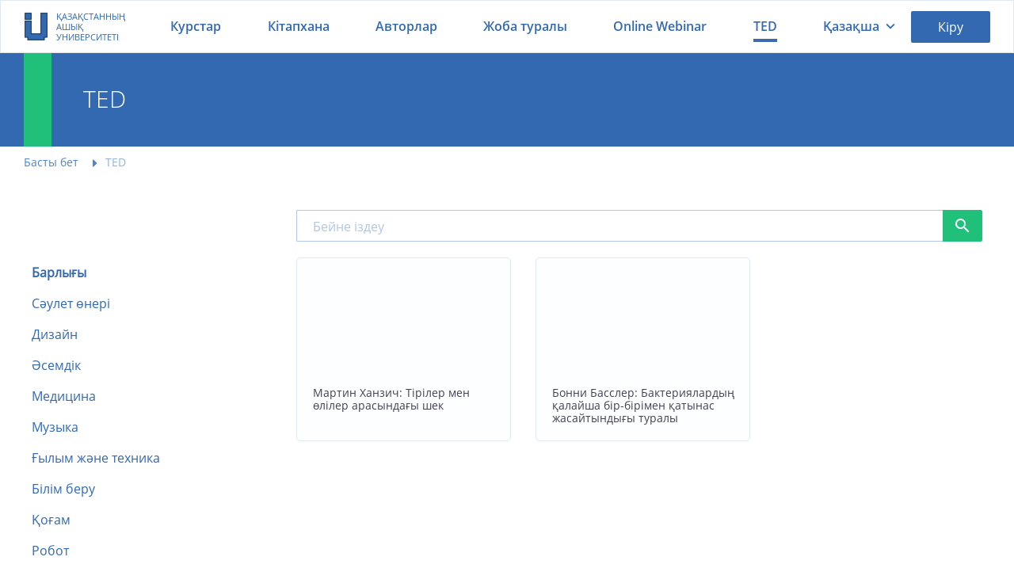

--- FILE ---
content_type: text/html; charset=UTF-8
request_url: https://openu.kz/kz/ted?tag=4
body_size: 31451
content:
<!DOCTYPE html>
<html lang="ru">



    <head>
    <meta charset="utf-8">
        <meta name="viewport" content="width=device-width, initial-scale=1.0, maximum-scale=1.0, user-scalable=no">
    <link rel="icon" href="https://openu.kz/images/favicon_new.ico" type="image/x-icon">
    <meta name="csrf-token" content="tMYj9U1g3qLfviJ7OU6do5eJHJ0AN0h5sdRcfQIP">
    <meta name="viewport" content="width=device-width, initial-scale=1.0, maximum-scale=1.0, user-scalable=no">

    
            <title>TED | openU.kz</title>
        <meta name="description" content="1984 жылы басталған Ted жобасы аясындағы әлемнің ақылды және атақты адамдары оқитын видео дәрістердің жиынтығы">
        <meta name="keywords" content="TED, Ted talks, ted видеолар, ted openu kz, ted openukz, ted talks openukz, ted talks openu kz"/>

        <meta property="og:title" content="TED | openU.kz" />
        <meta property="og:description" content="1984 жылы басталған Ted жобасы аясындағы әлемнің ақылды және атақты адамдары оқитын видео дәрістердің жиынтығы" />

    
    
    
    <link href="/css/style.css?id=c2e108e26624083c06c3" rel="stylesheet" />

    <!-- Global site tag (gtag.js) - Google Analytics -->
            <script async src="https://www.googletagmanager.com/gtag/js?id=UA-112480784-1"></script>
        <script href="https://cdnjs.cloudflare.com/ajax/libs/jquery/3.3.1/core.js"></script>

    <script src="/js/particles.min.js"></script>

    <script>
        window.dataLayer = window.dataLayer || [];
        function gtag(){dataLayer.push(arguments);}
        gtag('js', new Date());

        gtag('config', 'UA-112480784-1');
    </script>
    <!-- Yandex.Metrika counter -->
            <script type="text/javascript" >
            (function (d, w, c) {
                (w[c] = w[c] || []).push(function() {
                    try {
                        w.yaCounter51251080 = new Ya.Metrika2({
                            id:51251080,
                            clickmap:true,
                            trackLinks:true,
                            accurateTrackBounce:true,
                            webvisor:true
                        });
                    } catch(e) { }
                });

                var n = d.getElementsByTagName("script")[0],
                    s = d.createElement("script"),
                    f = function () { n.parentNode.insertBefore(s, n); };
                s.type = "text/javascript";
                s.async = true;
                s.src = "https://mc.yandex.ru/metrika/tag.js";

                if (w.opera == "[object Opera]") {
                    d.addEventListener("DOMContentLoaded", f, false);
                } else { f(); }
            })(document, window, "yandex_metrika_callbacks2");
        </script>
        <noscript><div><img src="https://mc.yandex.ru/watch/51251080" style="position:absolute; left:-9999px;" alt="" /></div></noscript>
        <!-- /Yandex.Metrika counter -->
    
    <style>
        .hidden {
            display: none !important;
        }
        @-webkit-keyframes ld {
            0%   { transform: rotate(0deg) scale(1); }
            50%  { transform: rotate(180deg) scale(1.1); }
            100% { transform: rotate(360deg) scale(1); }
        }
        @-moz-keyframes ld {
            0%   { transform: rotate(0deg) scale(1); }
            50%  { transform: rotate(180deg) scale(1.1); }
            100% { transform: rotate(360deg) scale(1); }
        }
        @-o-keyframes ld {
            0%   { transform: rotate(0deg) scale(1); }
            50%  { transform: rotate(180deg) scale(1.1); }
            100% { transform: rotate(360deg) scale(1); }
        }
        @keyframes  ld {
            0%   { transform: rotate(0deg) scale(1); }
            50%  { transform: rotate(180deg) scale(1.1); }
            100% { transform: rotate(360deg) scale(1); }
        }
        .loading-progress {
            position: relative;
            opacity: .8;
            color: transparent !important;
            text-shadow: none !important;
        }

        .loading-progress:hover,
        .loading-progress:active,
        .loading-progress:focus {
            cursor: default;
            color: transparent;
            outline: none !important;
            box-shadow: none;
        }

        .loading-progress:before {
            content: '';
            display: inline-block;
            position: absolute;
            background: transparent;
            border: 1px solid #fff;
            border-top-color: transparent;
            border-bottom-color: transparent;
            border-radius: 50%;
            box-sizing: border-box;
            top: 50%;
            left: 50%;
            margin-top: -12px;
            margin-left: -12px;

            width: 24px;
            height: 24px;

            -webkit-animation: ld 1s ease-in-out infinite;
            -moz-animation:    ld 1s ease-in-out infinite;
            -o-animation:      ld 1s ease-in-out infinite;
            animation:         ld 1s ease-in-out infinite;
        }
    </style>
    <script>
                    window.L = {"error_on_server":"\u0421\u0435\u0440\u0432\u0435\u0440\u0434\u0435\u0433\u0456 \u049b\u0430\u0442\u0435\u043b\u0456\u043a","error":"\u049a\u0430\u0442\u0435","message":"\u0425\u0430\u0431\u0430\u0440\u043b\u0430\u043c\u0430","answer_correct":"\u0421\u0456\u0437 \u0434\u04b1\u0440\u044b\u0441 \u0436\u0430\u0443\u0430\u043f \u0431\u0435\u0440\u0434\u0456\u04a3\u0456\u0437","again":"\u0422\u0435\u0441\u0442\u0456 \u049b\u0430\u0439\u0442\u0430\u0434\u0430\u043d \u04e9\u0442\u0456\u04a3\u0456\u0437","again_lesson":"\u0421\u0430\u0431\u0430\u049b\u0442\u044b \u049b\u0430\u0439\u0442\u0430\u0434\u0430\u043d \u049b\u0430\u0440\u0430\u04a3\u044b\u0437","next_lesson":"\u041a\u0435\u043b\u0435\u0441\u0456 \u0441\u0430\u0431\u0430\u049b","completed_test":"\u0421\u0456\u0437 \u0441\u044b\u043d\u0430\u049b\u0442\u044b \u0430\u044f\u049b\u0442\u0430\u0434\u044b\u04a3\u044b\u0437","result":"\u0422\u0435\u0441\u0442 \u043d\u04d9\u0442\u0438\u0436\u0435\u0441\u0456","lesson":"\u0421\u0430\u0431\u0430\u049b","completed":"\u0410\u044f\u049b\u0442\u0430\u043b\u0434\u044b","overall_score":"\u0416\u0430\u043b\u043f\u044b \u0435\u0441\u0435\u043f","close":"\u0416\u0430\u043b\u0493\u0430\u0441\u0442\u044b\u0440\u0443","test_question":" \u0422\u0435\u0441\u0442 \u0441\u04b1\u0440\u0430\u049b\u0442\u0430\u0440\u044b","work_on_errors":"\u049a\u0430\u0442\u0435\u043c\u0435\u043d \u0436\u04b1\u043c\u044b\u0441","complete":"\u0410\u044f\u049b\u0442\u0430\u043b\u0434\u044b","correct_answer_count":"\u0414\u04b1\u0440\u044b\u0441 \u0436\u0430\u0443\u0430\u043f \u0441\u0430\u043d\u044b","incorrect_answer_count":"\u0422\u0430\u0493\u044b \u0431\u0456\u0440 \u0436\u0430\u0443\u0430\u043f \u043d\u04b1\u0441\u049b\u0430\u0441\u044b\u043d \u0442\u0430\u04a3\u0434\u0430\u04a3\u044b\u0437!","course_lesson_remove_confirm":"\u0416\u043e\u044e\u0434\u044b \u0440\u0430\u0441\u0442\u0430\u0439\u0441\u044b\u0437 \u0431\u0430?","achievement_congratulations":"\u0411\u04d9\u0440\u0435\u043a\u0435\u043b\u0434\u0456!","achievement_new_levels":"\u0416\u0430\u04a3\u0430 \u0436\u0435\u0442\u0456\u0441\u0442\u0456\u043a: ","achievement_points":"\u04b1\u043f\u0430\u0439 \u0430\u043b\u0430\u0441\u044b\u0437!","achievement_two_points":"\u04b1\u043f\u0430\u0439 \u0430\u043b\u0430\u0441\u044b\u0437!","achievement_step":"\u0434\u04d9\u0440\u0435\u0436\u0435"};
        window.core_project = {"csrfToken":"tMYj9U1g3qLfviJ7OU6do5eJHJ0AN0h5sdRcfQIP","isAuth":false,"locale":"kz","messages":null,"errors":null};
    </script>
    </head>

    
    <body id="top" style="opacity: 0; transition: .7s;">

        <div class="main-menu-wrapper main-menu-search" data-menu="main-menu-search">
    <form class="search-block" method="GET" action="/kz/courses/filter" style="position: relative">
        <input class="search-block__input" type="text" name="search" id="course_search_input" autocomplete="off" placeholder="Курсты іздеу...">
        <div class="hhc__search_result">
            <ul class="hhc__search_result_list" id="main_search_result_list">
            </ul>
            <div></div>
        </div>
        <button class="search-block__button" type="submit"></button>
    </form>
</div>

        <div class="main-menu-wrapper" data-menu="main-menu">
    <div class="main-menu__head">
        <a href="/kz">
            <div class="main-header__logotype">
                <img src="/images/logotype_2019.png">
                <span>Қазақстанның ашық университеті</span>
            </div>
        </a>
        <div class="main-menu__hide" data-menu-target="main-menu" data-lock-scroll="767"></div>
    </div>
    <div class="main-menu__body">
        <div class="main-menu__body-top">
            <ul class="language-block">
                                                                            <li class="language-block_status_active">
                            <div>Қазақша</div>
                        </li>
                                                                                <li>
                            <a title="Русский" data-locale="ru" href="/ru/ted?tag=4">
                                <span>Русский</span>
                            </a>
                        </li>
                                                </ul>
        </div>
        <div class="main-menu__body-bottom">
            <div class="list list_type_custom">
                <a class="list__item list__item_type_home " href="/kz/about">Жоба туралы</a>
                <a class="list__item list__item_type_authors " href="/kz/authors">Авторлар</a>
                <a class="list__item list__item_type_courses " href="/kz/courses">Курстар</a>
                <a class="list__item list__item_type_library " href="/kz/books">Кітапхана</a>
                <a class="list__item list__item_type_library list__item_type_webinar " href="/kz/online-webinars">Online Webinar</a>
                <a class="list__item list__item_type_support " href="/kz/donate">Жобаны қолдау</a>
                <a class="list__item list__item_type_contacts " href="/kz/contact">Байланыс</a>
            </div>
        </div>
    </div>
</div>

        
        <div class="main-wrapper">

            <header class="main-header ">
    
    <div class="main-header__inner-wrapper">

        <a class="main-header__logotype" href="/kz">
            <img src="/images/logotype_2019.png" alt="Openu.kz" title="Openu">
            <span>Қазақстанның ашық университеті</span>
        </a>

        <nav class="main-header__menu">
            <ul>
                <li class="hvr-underline-from-center ">
                    <a href="/kz/courses">Курстар</a>
                </li>
                <li class="hvr-underline-from-center ">
                    <a href="/kz/books">Кітапхана</a>
                </li>
                <li class="hvr-underline-from-center ">
                    <a href="/kz/authors">Авторлар</a>
                </li>
                <li class="hvr-underline-from-center ">
                    <a href="/kz/about">Жоба туралы</a>
                </li>
                <li class="hvr-underline-from-center ">
                    <a href="/kz/online-webinars">Online Webinar</a>
                </li>
                <li class="hvr-underline-from-center active_item">
                    <a href="/kz/ted">TED</a>
                </li>
            </ul>
        </nav>
        <style>
            /* Underline From Center */
            .hvr-underline-from-center {
                display: inline-block;
                vertical-align: middle;
                -webkit-transform: perspective(1px) translateZ(0);
                transform: perspective(1px) translateZ(0);
                box-shadow: 0 0 1px rgba(0, 0, 0, 0);
                position: relative;
                overflow: hidden;
            }
            .hvr-underline-from-center:before {
                content: "";
                position: absolute;
                z-index: -1;
                left: 51%;
                right: 51%;
                bottom: 0;
                background: #4068ac;
                height: 4px;
                -webkit-transition-property: left, right;
                transition-property: left, right;
                -webkit-transition-duration: 0.3s;
                transition-duration: 0.3s;
                -webkit-transition-timing-function: ease-out;
                transition-timing-function: ease-out;
            }
            .hvr-underline-from-center:hover:before, .hvr-underline-from-center:focus:before, .hvr-underline-from-center:active:before {
                left: 0;
                right: 0;
            }
            .active_item:before {
                left: 0;
                right: 0;
            }
        </style>
        <div class="main-header__language">
    <span data-menu-target="language-dropdown" style="display: flex">
                    Қазақша
            </span>
    <div class="main-header__profile-menu-dropdown" data-menu="language-dropdown">
        <div class="list">
                                                            <div class="list__item is-active" style="padding-left: 4rem;">Қазақша</div>
                                                                <a
                        class="list__item "
                        title="Русский"
                        href="/ru/ted?tag=4"
                        style="padding-left: 4rem;"
                        data-lang-tag="ru"
                    >Русский</a>
                                    </div>
    </div>
</div>        <!--.main-header__user-wrapper-->

        <!--  a.button.button_theme_blue.user_button_signin(data-toggle='modal', data-target='#modal-login', style='cursor:pointer;padding:1.2rem 2rem') Войти-->
        <div class="main-header__user-wrapper">
                            <a class="button button_theme_blue user_button_signin" data-toggle="modal" data-target="#modal-login"
                   style="cursor:pointer;padding:1.2rem 2rem">Кіру</a>
                    </div>
        <div class="main-menu-search__icon" data-menu-target="main-menu-search" data-lock-scroll="767"></div>

                    <div class="main-menu-profile__icon" data-toggle="modal" data-target="#modal-login"
                 data-lock-scroll="767"></div>
                <div class="main-menu__icon" data-menu-target="main-menu" data-lock-scroll="767"></div>

    </div>
</header>


            
<main class="main-body">
    <div id="particles-js" class="jumbotron-block jumbotron-block-about">
        <div class="jumbotron-block_container">
            <h1 class="jumbotron-block__title">TED</h1>
        </div>
    </div>

    <div class="main-body__inner-wrapper">
        <ul class="breadcrumbs-block" itemscope itemtype="http://schema.org/BreadcrumbList">
                                    <li class="breadcrumbs-block__item" itemscope itemprop="itemListElement" itemtype="http://schema.org/ListItem">
                    <a href="/kz" itemprop="item"><span itemprop="name">Басты бет</span></a>
                    <meta itemprop="position" content="1">
                </li>
                                                <li class="breadcrumbs-block__item" itemscope itemprop="itemListElement" itemtype="http://schema.org/ListItem">
                    <span itemprop="name">TED</span>
                    <meta itemprop="position" content="2">
                </li>
                        </ul>

    </div>

    <div class="filter-head-block-wrapper">
        <div class="filter-head-block" data-menu-target="filter-head-responsive" data-lock-scroll="1008">
            <div class="filter-head-block__button filter-caret-down">Категории</div>
        </div>
    </div>

    <div class="main-body__inner-wrapper padding-top">
        <div class="course-list">
            <div class="course-list__body">
                <div class="course-list__left">
                    <div class="course-list__header">
                        <div class="category-filter-block__title"></div>
                    </div>

                    <div class="category-filter-block " style="border: none">
                        <ul class="category-filter-block__list ted-category__list __pages">
                            <li class="category-filter-ted__item active">
                                <a href="/kz/ted">Барлығы</a>
                            </li>
                                                            <li class="category-filter-ted__item ">
                                    <a href="/kz/ted?tag_id=1">Сәулет өнері</a>
                                </li>
                                                            <li class="category-filter-ted__item ">
                                    <a href="/kz/ted?tag_id=2">Дизайн</a>
                                </li>
                                                            <li class="category-filter-ted__item ">
                                    <a href="/kz/ted?tag_id=3">Әсемдік</a>
                                </li>
                                                            <li class="category-filter-ted__item ">
                                    <a href="/kz/ted?tag_id=4">Медицина</a>
                                </li>
                                                            <li class="category-filter-ted__item ">
                                    <a href="/kz/ted?tag_id=5">Музыка</a>
                                </li>
                                                            <li class="category-filter-ted__item ">
                                    <a href="/kz/ted?tag_id=6">Ғылым және техника</a>
                                </li>
                                                            <li class="category-filter-ted__item ">
                                    <a href="/kz/ted?tag_id=7">Білім беру</a>
                                </li>
                                                            <li class="category-filter-ted__item ">
                                    <a href="/kz/ted?tag_id=8">Қоғам</a>
                                </li>
                                                            <li class="category-filter-ted__item ">
                                    <a href="/kz/ted?tag_id=9">Робот</a>
                                </li>
                                                    </ul>
                    </div>
                </div>

                <div class="course-list__right">

                    <div class="course-list__header">

                        <form class="course-list__search ted-list__search" action="/kz/ted" type="get">
                            <input class="search-block__input search-block__input_search" value="" name="search" placeholder="Бейне іздеу">
                            <button class="button_theme_green search-course-btn"></button>
                        </form>

                    </div>

                    <div class="course-list__body">
                        <div class="course-list-wrapper courses-list ted-video-list">

                                                            <div class="course-block ted-video-block" data-date="" data-name="" data-id="">

    <a style="width: 100%" href="/kz/ted/show/martin_hanzich_tiriler_men_oliler_arasyndagy_shek">
        <div class="course-block__image" style="background-image: url(https://openu.kz/uploads/video/ted/kitap.kz_ted_kaz/01078/preview.jpg);"></div>
    </a>
    <div class="course-block__content-wrapper ted-block__content-wrapper">

        <a href="/kz/ted/show/martin_hanzich_tiriler_men_oliler_arasyndagy_shek">
            <div class="course-block__title">

                <div class="ted_desc">Мартин Ханзич: Тірілер мен өлілер арасындағы шек</div>
            </div>
        </a>

    </div>

</div>                                                            <div class="course-block ted-video-block" data-date="" data-name="" data-id="">

    <a style="width: 100%" href="/kz/ted/show/bonni_bassler_bakteriyalardyng_kalajsha_bir_birimen_katynas_zhasajtyndygy_turaly">
        <div class="course-block__image" style="background-image: url(https://openu.kz/uploads/video/ted/kitap.kz_ted_kaz/01077/preview.jpg);"></div>
    </a>
    <div class="course-block__content-wrapper ted-block__content-wrapper">

        <a href="/kz/ted/show/bonni_bassler_bakteriyalardyng_kalajsha_bir_birimen_katynas_zhasajtyndygy_turaly">
            <div class="course-block__title">

                <div class="ted_desc">Бонни Басслер: Бактериялардың қалайша бір-бірімен қатынас жасайтындығы туралы</div>
            </div>
        </a>

    </div>

</div>                            
                        </div>
                    </div>

                    <div class="pagination-block" id="pagination">
    
    </div>

                </div>
            </div>
        </div>
    </div>

    <div class="filter-head-responsive" data-menu="filter-head-responsive">

        <div class="filter-head-block" data-menu-target="filter-head-responsive" data-lock-scroll="1008">
            <div class="filter-head-block__button">Категории</div>
        </div>

        <div class="filter-head-responsive__tabs-body-wrapper">

            <div class="filter-head-responsive__category-filter is-active" data-tab-body="category-filter">

                
                <hr>
                <div class="category-filter-block " style="border: none">
                    <ul class="category-filter-block__list ted-category__list" >
                        <a href="/kz/ted">
                            <li class="category-filter-ted__item active">
                                Барлығы
                            </li>
                        </a>
                                                    <a href="/kz/ted?tag_id=1">
                                <li class="category-filter-ted__item ">
                                    Сәулет өнері
                                </li>
                            </a>
                                                    <a href="/kz/ted?tag_id=2">
                                <li class="category-filter-ted__item ">
                                    Дизайн
                                </li>
                            </a>
                                                    <a href="/kz/ted?tag_id=3">
                                <li class="category-filter-ted__item ">
                                    Әсемдік
                                </li>
                            </a>
                                                    <a href="/kz/ted?tag_id=4">
                                <li class="category-filter-ted__item ">
                                    Медицина
                                </li>
                            </a>
                                                    <a href="/kz/ted?tag_id=5">
                                <li class="category-filter-ted__item ">
                                    Музыка
                                </li>
                            </a>
                                                    <a href="/kz/ted?tag_id=6">
                                <li class="category-filter-ted__item ">
                                    Ғылым және техника
                                </li>
                            </a>
                                                    <a href="/kz/ted?tag_id=7">
                                <li class="category-filter-ted__item ">
                                    Білім беру
                                </li>
                            </a>
                                                    <a href="/kz/ted?tag_id=8">
                                <li class="category-filter-ted__item ">
                                    Қоғам
                                </li>
                            </a>
                                                    <a href="/kz/ted?tag_id=9">
                                <li class="category-filter-ted__item ">
                                    Робот
                                </li>
                            </a>
                                            </ul>
                </div>
            </div>

            <div class="filter-head-responsive__sort-filter" data-tab-body="sort-filter">
                <div class="list">
                    <a class="list__item select_sort_handler" data-sort-type="DATE">Күні бойынша</a>
                    <a class="list__item select_sort_handler" data-sort-type="NAME">Атауы бойынша</a>
                </div>
            </div>

        </div>
    </div>
</main>


            <footer class="main-footer">
    <div class="main-footer__inner-wrapper">

        <div class="main-footer__top">
            <div class="main-footer__promo">
                <span class="main-footer__promo-title">Қосымшаны жүктеп алыңыз</span>
                <a class="button-app-border button-app_type_play" target="_blank" href="https://play.google.com/store/apps/details?id=com.kaz.cteam.openu">Google Play</a>
                <a class="button-app-border button-app_type_store" target="_blank" href="https://itunes.apple.com/kz/app/openu/id1450310222?mt=8">App Store</a>
            </div>
        </div>

        <div class="main-footer__bottom">

            <section class="main-footer__section">
                <div class="main-footer__section-title"><span>Байланыс</span></div>
                <ul class="main-footer__section-list">

                    <li class="main-footer__section-item map-marker"><span itemprop="addressLocality">Нұр-Сұлтан қ.</span>, <span itemprop="streetAddress">Мәңгілік ел даңғылы, 55/13</span>, блок С2-1, 2-16 кеңсе</li>
                    <li class="main-footer__section-item map-marker">Алматы қ., әл-Фараби даңғылы 17/1, «Нұрлы-Тау» БО, 5 Б, 22-қабат</li>



                    <li class="main-footer__section-item">
                        <a href="mailto:project@100kitap.kz">project@100kitap.kz</a>
                    </li>
                </ul>
            </section>

            <section class="main-footer__section">
                <div class="main-footer__section-title">Пайдалы сілтемелер</div>
                <ul class="main-footer__section-list">
                    <li class="main-footer__section-item university"><a href="/kz/institution">Университеттер</a></li>
                    <li class="main-footer__section-item pencil"><a href="/kz/contact">Кері байланыс</a></li>
                    <li class="main-footer__section-item file-text"><a href="/kz/page/privacy">Құпиялық саясаты</a></li>
                    <li class="main-footer__section-item file-text"><a href="/kz/page/tos">Қолданушы келісімі</a></li>
                    <li class="main-footer__section-item money"><a href="/kz/donate">Жобаны қолдау</a></li>
                </ul>
            </section>

            <section class="main-footer__section">
                <div class="main-footer__section-title">Біз әлеуметтік желіде</div>
                <ul class="main-footer__section-list">
                    <li class="main-footer__section-item footer-hider">
                        <a target="_blank" href="https://www.facebook.com/openu.kz/">Facebook</a>
                    </li>
                    <li class="main-footer__section-item footer-hider">
                        <a target="_blank" href="https://instagram.com/openu_kz/">Instagram</a>
                    </li>
                    <li class="main-footer__section-item footer-social">
                        <a target="_blank" href="https://www.facebook.com/openu.kz/"> <div class="footer-facebook"></div> </a>
                        <a target="_blank" href="https://instagram.com/openu_kz/"> <div class="footer-instagram"></div> </a>
                    </li>
                </ul>
            </section>

            <section class="main-footer__logotype-wrapper">
                <a target="_blank" href="http://ruh.kz/"><img src="/images/logotype_ruhani_2019.png"></a>
                <a target="_blank" href="https://100kitap.kz/kz/bureau/"><img src="/images/logotype_buro_2019.png"></a>
            </section>
        </div>


    </div>

    <div class="copyright">
        <div class="copyright__inner-wrapper">
            © 2026 «Ұлттық аударма бюросы» қоғамдық қоры. Барлық құқықтар қорғалған.
        </div>
    </div>

    <div class="notify-block-wrapper" data-notify-container="default"></div>

    <div id="go-top">
        <a class="smoothscroll" title="Back to Top" href="#top">
            <i class="material-icons">
                arrow_upward
            </i>
        </a>
    </div>
</footer>

            <div class="modal fade modal-login" id="modal-login" style="display:none">
    <div class="modal__content">
        <div class="modal__close" data-toggle="modal" data-target="#modal-login"></div>
        <div class="modal__body">

            <ul class="modal-login__tabs-head">
                <li class="modal-login__tabs-head-item is-active" data-tab-head="enter">Кіру</li>
                <li class="modal-login__tabs-head-item" data-tab-head="register">Тіркелу</li>
            </ul>

            <div class="modal-login__promo">
                <div class="modal-login__promo-description">Қазақстандағы ең үлкен, тегін білім беру қауымдастығына қосылыңыз</div>
            </div>

            <ul class="modal-login__tabs-body">

                <li class="modal-login__tabs-body-item is-active" data-tab-body="enter" data-step-namespace="forms">

    <form class="modal-login__signin is-active" action="/kz/login" data-step-by="login">

        <input type="hidden" name="_token" value="tMYj9U1g3qLfviJ7OU6do5eJHJ0AN0h5sdRcfQIP">
        <div class="login-wrapper">
            <input name="login" class="modal-login__input __login" placeholder="Еmail">

            <input name="password" type="password" class="modal-login__input __password" placeholder="Құпиясөз">

            <div class="modal-login__line-between">
                <input class="checkbox-block" id="remember" type="checkbox">
                <label for="remember">Есте сақтау</label>
                <div class="modal-login__link" data-step-by-target="forgot-password"><span>Құпиясөзді ұмыттыңыз ба?</span></div>
            </div>
        </div>

        <button class="button button_theme_green-yellow modal-login__button" data-action="auth">Кіру</button>

    </form>

    <form class="modal-login__signin" action="/kz/password/email" method="POST" data-step-by="forgot-password">
        <input type="hidden" name="_token" value="tMYj9U1g3qLfviJ7OU6do5eJHJ0AN0h5sdRcfQIP">
        <input class="modal-login__input" placeholder="Еmail" name="email" required>
        <button class="button button_theme_green modal-login__button mrgn_t20" data-action="recovery">Құпиясөзді қалпына келтіру</button>
        <div class="button button_theme_grey modal-login__button mrgn_t20" data-step-by-target="login">Артқа</div>
        <div class="modal-login__text-inform mrgn_t20">Аккаунтыңызда көрсетілген электронды пошта адресін енгізіңіз. Осы поштаға арнайы тексеру коды жіберіледі. Сол кодты алғаннан кейін сіз жаңа құпиясөз көрсете аласыз.</div>
    </form>

</li>
                <li class="modal-login__tabs-body-item" data-tab-body="register" data-step-namespace="steps">
    <ul class="modal-login__steps-head">
        <li data-step-by="3"><span>3</span></li>
        <li data-step-by="2"><span>2</span></li>
        <li data-step-by="1" class="is-active"><span>1</span></li>
    </ul>

    <form class="modal-login__signup modal-login__steps-body" action="/kz/register" method="post">

        <input type="hidden" name="_token" value="tMYj9U1g3qLfviJ7OU6do5eJHJ0AN0h5sdRcfQIP">

        <ul>

            <li class="is-active" data-step-by="1">

                <input class="modal-login__input login" id="register_email" name="login" placeholder="Еmail">
                <input class="modal-login__input password" name="password" placeholder="Құпиясөз" type="password">
                <input class="modal-login__input password_confirm" name="password_confirm" placeholder="Құпиясөзді растаңыз" type="password">

                <select class="modal-login__input user_type" id="user_type" name="user_type" >
                    <option value="" selected >Қызмет түрі</option>
                    <option value="2">Студент</option>
                    <option value="1">Оқытушы</option>
                    <option value="3">Жеке тұлға</option>
                    <option value="4">Университет</option>
                    <option value="5">Тыңдаушы</option>
                </select>

                <ul class="modal-login__checkbox-list">

                    <li>
                        <input class="checkbox-block privacy_policy" name="privacy_policy" id="p1" type="checkbox">
                        <label for="p1">
                            <a href="/kz/page/privacy" class="link-rules" target="_blank">Құпиялық саясаты</a>
                        </label>
                    </li>
                    <li>
                        <input class="checkbox-block terms_of_use" name="terms_of_use" id="p2" type="checkbox">
                        <label for="p2">
                            <a href="/kz/page/tos" class="link-rules" target="_blank">Қолданушы келісімі</a>
                        </label>
                    </li>
                    <li>
                        <input class="checkbox-block" name="subscribe" id="p3" type="checkbox">
                        <label for="p3">Жіберілімге келісу</label>
                    </li>
                </ul>

                <div class="button button_theme_green-yellow modal-login__button step_btn_1" data-action="next-to-register">Келесі</div>

            </li>


            <li data-step-by="2">
                <input class="modal-login__input __firstname" name="firstname" placeholder="Аты">
                <input class="modal-login__input __surname" name="surname" placeholder="Тегі">

                <div class="form-group">

                    <div class="institution_type_checker">
                        <input id="register_university" type="radio" checked name="institution_type" value="1">
                        <label for="register_university">Университет</label>
                        <input id="register_college" type="radio" name="institution_type" value="2">
                        <label for="register_college">Колледж</label>
                    </div>
                    </br>
                </div>

                <select class="modal-login__input __institution_id" name="institution_id" id="institution_id">

                </select>

                <input class="modal-login__input __faculty_name" id="faculty_name" name="faculty_name" placeholder="Факультет атауы">
                <input class="modal-login__input __born_date" name="born_date" placeholder="Туған күні (01/12/2019)" data-value="01/12/2019">
                <div class="button button_theme_green-yellow modal-login__button mrgn_t20 step_btn_2" data-action="register">Тіркелу</div>
                <div class="button button_theme_grey modal-login__button mrgn_t20" data-step-by-target="1">Aртқа</div>
            </li>


            <li data-step-by="3">
                <div class="modal-login__confirm-message">Электрондық пошта мекенжайына <strong id="user_email">anara.h@bilimmail.kz</strong> тіркеуді растау үшін сілтеме арқылы электрондық пошта жіберіледі..</div>
                <div class="button button_theme_grey modal-login__button mrgn_t20" data-toggle="modal" data-target="#modal-login">Закрыть</div>
            </li>

        </ul>

    </form>

</li>






































            </ul>

            <div class="hr-line login-hr-hider"></div>

            <div class="social-list-wrapper">
                <div class="social-list__label login-hr-hider">Әлеуметтік желілер арқылы кіру</div>
                <div class="social-list__label">Немесе әлеуметтік желілер арқылы кіріңіз</div>
                <div class="social-list">
                    <a class="social-list__type_vkontakte" href="https://openu.kz/social_login/vkontakte"></a>
                    <a class="social-list__type_facebook" href="https://openu.kz/social_login/facebook"></a>
                    <a class="social-list__type_google" href="https://openu.kz/social_login/google"></a>
                    
                </div>
                <div class="social-list__text">Әлеуметтік желі арқылы авторизациядан өту кезінде сіз <a href="/page/tos">Қолданушы келісімі</a> мен <a href="/page/privacy">Құпиялық саясатының</a> шарттарын автоматты түрде қабылдайсыз.</div>
            </div>

            <div class="hr-line" style="margin: 0 0 2rem"></div>

            <div class="service-list-wrapper">
                <div class="service-list__label">Бір аккаунт ашып, бүкіл ресурсымызға кіре аласыз:</div>
                <div class="service-list">
                    <a target="_blank" href="https://kitap.kz/"><img class="service-list_item" src="/images/kitap.png"/></a>
                </div>
            </div>
        </div>
    </div>
</div>



            <div class="modal-institute">
    <div class="modal fade modal-login" id="modal-institute" style="display:none">
        <div class="modal__content">
            <div class="modal__close" data-toggle="modal" data-target="#modal-institute"></div>
            <div class="modal__body">
                <ul class="modal-login__tabs-body">
                    <div class="modal-institute__promo">
                        <div class="modal-login__promo-description" style="max-width: 27rem">Оқу ұйымы таңдалмаған</div>
                    </div>
                    <li class="modal-login__tabs-body-item is-active" data-tab-body="enter" data-step-namespace="forms">
                        <div class="modal-login__signin is-active">
                            <div class="institution_type-modal">
                                <div style="width: 100%">
                                    <input type="radio" name="institution_type" id="institution-modal" checked>
                                    <label for="institution-modal">
                                        Университет
                                    </label>
                                </div>
                                <div style="width: 100%">
                                    <input type="radio" name="institution_type" id="college-modal">
                                    <label for="college-modal">
                                        Колледж
                                    </label>
                                </div>
                            </div>
                            <div class="login-wrapper">
                                <select name="institution_id" id="select_institutions_list-modal" class="modal-login__input __login select_institution" style="width: 100%;">
                                    <option disabled selected>Университетті таңдаңыз</option>
                                                                            <option value="6">Евразийский национальный университет имени Л. Н. Гумилёва</option>
                                                                            <option value="7">Казахская национальная академия искусств имени Т. К. Жургенова</option>
                                                                            <option value="8">Казахская национальная консерватория имени Курмангазы</option>
                                                                            <option value="9">Казахская национальная академия хореографии</option>
                                                                            <option value="10">Казахский национальный аграрный университет</option>
                                                                            <option value="11">Казахский национальный медицинский университет имени С. Д. Асфендиярова</option>
                                                                            <option value="12">Казахский национальный педагогический университет имени Абая</option>
                                                                            <option value="13">Казахский национальный технический университет имени К. И. Сатпаева</option>
                                                                            <option value="14">Казахский национальный университет имени аль-Фараби</option>
                                                                            <option value="15">Казахский национальный университет искусств</option>
                                                                            <option value="18">Международный казахско-турецкий университет имени Х. А. Яссави</option>
                                                                            <option value="19">Международный университет информационных технологий</option>
                                                                            <option value="20">Назарбаев Университет</option>
                                                                            <option value="23">Актюбинский региональный государственный университет имени К.Жубанова</option>
                                                                            <option value="24">Аркалыкский государственный педагогический институт имени И. Алтынсарина</option>
                                                                            <option value="25">Атырауский государственный университет имени Х. Досмухамедова</option>
                                                                            <option value="26">Атырауский институт нефти и газа</option>
                                                                            <option value="27">Восточно-Казахстанский государственный технический университет имени Д. Серикбаева</option>
                                                                            <option value="28">Восточно-Казахстанский государственный университет имени С. Аманжолова</option>
                                                                            <option value="29">Восточно-Казахстанский региональный университет</option>
                                                                            <option value="30">Государственный медицинский университет города Семей</option>
                                                                            <option value="31">Жетысуский государственный университет имени И. Жансугурова</option>
                                                                            <option value="32">Западно-Казахстанский аграрно-технический университет имени Жангир хана</option>
                                                                            <option value="33">Западно-Казахстанский государственный медицинский университет имени М. Оспанова</option>
                                                                            <option value="34">Западно-Казахстанский государственный университет имени М. Утемисова</option>
                                                                            <option value="35">Казахский государственный женский педагогический университет</option>
                                                                            <option value="36">Карагандинский государственный индустриальный университет</option>
                                                                            <option value="37">Карагандинский государственный медицинский университет</option>
                                                                            <option value="38">Карагандинский государственный технический университет</option>
                                                                            <option value="39">Карагандинский государственный университет имени Е. А. Букетова</option>
                                                                            <option value="40">Каспийский государственный университет технологии и инжиниринга имени Ш. Есенова</option>
                                                                            <option value="41">Кокшетауский государственный университет имени Ш. Уалиханова</option>
                                                                            <option value="42">Костанайский государственный педагогический институт</option>
                                                                            <option value="43">Костанайский государственный университет имени А. Байтурсынова</option>
                                                                            <option value="44">Кызылординский государственный университет имени Коркыт Ата</option>
                                                                            <option value="45">Павлодарский государственный педагогический институт</option>
                                                                            <option value="46">Павлодарский государственный университет имени С. Торайгырова</option>
                                                                            <option value="47">Рудненский индустриальный институт</option>
                                                                            <option value="48">Северо-Казахстанский государственный университет имени М. Козыбаева</option>
                                                                            <option value="49">Семипалатинский государственный педагогический институт</option>
                                                                            <option value="50">Семипалатинский государственный университет имени Шакарима</option>
                                                                            <option value="51">Таразский государственный педагогический институт</option>
                                                                            <option value="52">Таразский государственный университет имени М. Х. Дулати</option>
                                                                            <option value="53">Южно-Казахстанская государственная фармацевтическая академия</option>
                                                                            <option value="54">Южно-Казахстанский государственный университет имени М. О. Ауэзова</option>
                                                                            <option value="57">Академия КНБ Республики Казахстан</option>
                                                                            <option value="58">Костанайская академия МВД Республики Казахстан</option>
                                                                            <option value="59">Алматинская Академия МВД Республики Казахстан</option>
                                                                            <option value="60">Академия правоохранительных органов при Генеральной прокуратуре Республики Казахстан</option>
                                                                            <option value="61">Актюбинский юридический институт МВД Республики Казахстан</option>
                                                                            <option value="62">Военно-инженерный институт радиоэлектроники и связи Министерства обороны Республики Казахстан</option>
                                                                            <option value="63">Военный институт Сил воздушной обороны Министерства обороны Республики Казахстан</option>
                                                                            <option value="64">Военный институт Сухопутных войск Министерства обороны Республики Казахстан</option>
                                                                            <option value="65">Карагандинская академия МВД Республики Казахстан имени Б. Бейсенова</option>
                                                                            <option value="66">Кокшетауский технический институт Комитета по чрезвычайным ситуациям Министерства внутренних дел Республики Казахстан</option>
                                                                            <option value="67">Национальный университет обороны Министерства обороны Республики Казахстан</option>
                                                                            <option value="68">Военный институт Национальной гвардии Республики Казахстан</option>
                                                                            <option value="70">Пограничная академия КНБ Республики Казахстан</option>
                                                                            <option value="74">Академия гражданской авиации</option>
                                                                            <option value="75">Алматинский университет энергетики и связи</option>
                                                                            <option value="76">Жезказганский университет имени О. А. Байконурова</option>
                                                                            <option value="77">Казахская академия спорта и туризма</option>
                                                                            <option value="78">Казахская академия транспорта и коммуникаций имени М. Тынышпаева</option>
                                                                            <option value="79">Казахский университет международных отношений и мировых языков имени Абылай хана</option>
                                                                            <option value="80">Казахский агротехнический университет имени С. Сейфуллина</option>
                                                                            <option value="81">Казахский гуманитарно-юридический университет</option>
                                                                            <option value="82">Казахский экономический университет имени Т. Рыскулова</option>
                                                                            <option value="83">Университет КИМЭП, бывший Казахстанский институт менеджмента, экономики и прогнозирования</option>
                                                                            <option value="84">Казахстанский университет дружбы народов</option>
                                                                            <option value="85">Медицинский университет Астана</option>
                                                                            <option value="86">Международный гуманитарно-технический университет</option>
                                                                            <option value="87">Финансовая академия</option>
                                                                            <option value="90">Академия &quot;Болашак&quot;</option>
                                                                            <option value="91">Карагандинский экономический университет Казпотребсоюза</option>
                                                                            <option value="92">Академический инновационный университет</option>
                                                                            <option value="93">Академия дизайна и технологии «Сымбат»</option>
                                                                            <option value="94">Академия «Кокше»</option>
                                                                            <option value="95">Академия экономики и права - не функционирует в связи с закрытием и преобразованием в частную школу</option>
                                                                            <option value="96">Евразийская юридическая академия имени Д.А. Кунаева</option>
                                                                            <option value="97">Академия экономики и права имени О. А. Джолдасбекова</option>
                                                                            <option value="98">Университет «Дуние»</option>
                                                                            <option value="99">Алматинская академия экономики и статистики</option>
                                                                            <option value="100">Алматинский гуманитарно-технический университет</option>
                                                                            <option value="101">Алматинский технологический университет</option>
                                                                            <option value="102">Алматинский университет непрерывного образования</option>
                                                                            <option value="103">Атырауский инженерно-гуманитарный институт</option>
                                                                            <option value="104">Гуманитарно-технический институт «Акмешит»</option>
                                                                            <option value="105">Евразийская академия</option>
                                                                            <option value="106">Евразийский гуманитарный институт</option>
                                                                            <option value="107">Евразийский институт рынка</option>
                                                                            <option value="108">Казахско-египетский исламский университет «Нур»</option>
                                                                            <option value="109">Жамбылский гуманитарно-технический университет</option>
                                                                            <option value="110">Западно-Казахстанский инженерно-гуманитарный университет</option>
                                                                            <option value="111">Инновационный Евразийский университет</option>
                                                                            <option value="112">Казахская академия труда и социальных отношений</option>
                                                                            <option value="113">Казахская инженерно-техническая академия</option>
                                                                            <option value="114">Казахстанский инновационный университет</option>
                                                                            <option value="115">Казахский автомобильно-дорожный институт имени Л. Б. Гончарова</option>
                                                                            <option value="116">Казахский гуманитарно-юридический инновационный университет</option>
                                                                            <option value="117">Казахский университет путей сообщения</option>
                                                                            <option value="118">Казахский университет технологии и бизнеса</option>
                                                                            <option value="119">Казахский университет экономики, финансов и международной торговли</option>
                                                                            <option value="120">Казахско-Китайский университет</option>
                                                                            <option value="121">Казахско-Русский международный университет</option>
                                                                            <option value="122">Казахстанский инженерно-технологический университет</option>
                                                                            <option value="123">Казахстанский многопрофильный институт «Парасат»</option>
                                                                            <option value="124">Казахстанский университет «Алатау»</option>
                                                                            <option value="125">Казахстанско-Американский свободный университет</option>
                                                                            <option value="126">Казахстанско-Британский технический университет</option>
                                                                            <option value="127">Казахстанско-Немецкий университет</option>
                                                                            <option value="128">Казахстанско-Российский университет</option>
                                                                            <option value="129">Казахстанско-Российский медицинский университет</option>
                                                                            <option value="130">Карагандинский экономический университет Казпотребсоюза</option>
                                                                            <option value="131">Каспийский общественный университет</option>
                                                                            <option value="132">Костанайский социально-технический университет имени З. Алдамжара</option>
                                                                            <option value="133">Костанайский инженернo-экономический университет</option>
                                                                            <option value="134">Кокшетауский институт экономики и менеджмента</option>
                                                                            <option value="135">Кокшетауский университет имени А. Мырзахметова</option>
                                                                            <option value="136">Мангистауский институт «Болашак»</option>
                                                                            <option value="137">Almaty Management University - ранее Международная академия бизнеса</option>
                                                                            <option value="138">Международная Бизнес-Академия</option>
                                                                            <option value="139">Современный гуманитарно-технический институт</option>
                                                                            <option value="140">Университет «Болашак»</option>
                                                                            <option value="141">Университет имени Сулеймана Демиреля</option>
                                                                            <option value="142">Университет «Кайнар»</option>
                                                                            <option value="143">Университет «Мирас»</option>
                                                                            <option value="144">Университет «Сырдария»</option>
                                                                            <option value="145">Таразский инновационно-гуманитарный университет</option>
                                                                            <option value="146">Таразский технический институт</option>
                                                                            <option value="147">Университет «Туран»</option>
                                                                            <option value="148">Университет «Туран—Астана»</option>
                                                                            <option value="149">Университет иностранных языков и деловой карьеры</option>
                                                                            <option value="150">Университет международного бизнеса</option>
                                                                            <option value="151">Центрально-Азиатский университет</option>
                                                                            <option value="152">Центрально-Казахстанский институт технологии и менеджмента</option>
                                                                            <option value="153">Центрально-Казахстанский университет «МГТИ-Лингва»</option>
                                                                            <option value="154">Шымкентский социально-педагогический университет</option>
                                                                            <option value="155">Шымкентский университет</option>
                                                                            <option value="156">Экибастузский инженерно-технический институт имени академика К. Сатпаева</option>
                                                                            <option value="157">Южно-Казахстанский гуманитарный институт имени М. Сапарбаева</option>
                                                                            <option value="158">Южно-Казахстанский педагогический университет</option>
                                                                            <option value="159">Юридическая академия «Фемида»</option>
                                                                            <option value="160">Международная образовательная корпорация</option>
                                                                            <option value="161">Аймақтық әлеуметтік-инновациялық университеті</option>
                                                                            <option value="162">«Астана» университеті</option>
                                                                            <option value="163">«Астана» халықаралық университеті</option>
                                                                            <option value="164">Қазақстан Республикасы Президенті жанындағы Мемлекеттік басқару академиясы</option>
                                                                            <option value="165">Нархоз университеті</option>
                                                                            <option value="166">Қазақ медициналық үздіксіз білім беру университеті</option>
                                                                            <option value="167">Еуразиялық техникалық университеті</option>
                                                                            <option value="168">«Алматы» университеті</option>
                                                                            <option value="169">«Нұр-Мүбарак» Мысыр ислам мәдениеті университеті</option>
                                                                            <option value="170">Алматы менеджмент университеті</option>
                                                                            <option value="171">Л. Гончаров атындағы Қазақ автомобиль жолдары академиясы</option>
                                                                            <option value="172">«ҚДЖМ» Қазақ медициналық университеті</option>
                                                                            <option value="173">Гуманитарлық-техникалық академия</option>
                                                                            <option value="175">С. Бәйішев атындағы Ақтөбе университеті</option>
                                                                            <option value="176">Сафи Өтебаев атындағы Атырау мұнай және газ университеті</option>
                                                                            <option value="177">Тараз мемлекеттік педагогикалық институты</option>
                                                                            <option value="178">«Болашақ» академиясы</option>
                                                                            <option value="179">У. Сұлтанғазин атындағы Қостанай мемлекеттік педагогикалық институты</option>
                                                                            <option value="180">М. Дулатов атындағы Қостанай инженерлік-экономикалық университеті</option>
                                                                            <option value="181">Маңғыстау гуманитарлық-техникалық университеті</option>
                                                                            <option value="183">Қ. Сәтпаев атындағы Екібастұз инженерлік-техникалық институты</option>
                                                                            <option value="184">Қазақстан инновациялық және телекоммуникациялық жүйелер университеті</option>
                                                                            <option value="185">Қазақстан инженерлі-педагогикалық халықтар достығы университеті</option>
                                                                            <option value="186">М. Сапарбаев атындағы Оңтүстік Қазақстан гуманитарлық институты</option>
                                                                            <option value="187">Оңтүстік Қазақстан Педагогикалық Университеті</option>
                                                                            <option value="596"></option>
                                                                            <option value="597"></option>
                                                                            <option value="940"></option>
                                                                            <option value="941"></option>
                                                                            <option value="942"></option>
                                                                            <option value="943"></option>
                                                                            <option value="944"></option>
                                                                            <option value="945"></option>
                                                                            <option value="1024">Казахстанская Инновационная Академия;Семей</option>
                                                                            <option value="1025">Astana IT University</option>
                                                                    </select>
                                <select name="college_id" id="select_colleges_list-modal" class="modal-login__input __login select_institution" style="display: none; width: 100%;">
                                    <option disabled selected>Колледжді таңдаңыз</option>
                                                                            <option value="188">КГУ &quot;Агротехнический колледж №10&quot;</option>
                                                                            <option value="189">КГУ &quot;Агротехнический колледж №11&quot;</option>
                                                                            <option value="190">КГУ &quot;Индустриально-технический колледж № 1&quot;</option>
                                                                            <option value="191">КГУ &quot;Агротехнический колледж №8&quot;</option>
                                                                            <option value="192">КГУ &quot;Агротехнический колледж № 7&quot;</option>
                                                                            <option value="193">ГККП &quot;Колледж культуры имени Акана серэ, город Кокшетау&quot;</option>
                                                                            <option value="194">ГККП &quot;Музыкальный колледж имени Биржан сала, город Кокшетау&quot;</option>
                                                                            <option value="195">ГККП &quot;Высший колледж, город Кокшетау&quot;</option>
                                                                            <option value="196">ГККП &quot;Кокшетауский высший медицинский колледж&quot; при управлении здравоохранении Акмолинской области</option>
                                                                            <option value="197">КГУ &quot;Сервисно-технический колледж №1&quot;, город Кокшетау</option>
                                                                            <option value="198">КГУ &quot;Строительно-технический колледж № 1&quot;</option>
                                                                            <option value="199">ГККП &quot;Кокшетауский высший казахский педагогический колледж им. Ж.Мусина, город Кокшетау&quot;</option>
                                                                            <option value="200">КГУ &quot;Строительно - технический колледж №2, город Степногорск&quot;</option>
                                                                            <option value="201">КГУ &quot;Индустриально-технический колледж №2, город Степногорск&quot;</option>
                                                                            <option value="202">ГККП &quot;Горнотехнический колледж, г.Степногорск&quot;</option>
                                                                            <option value="203">ГККП &quot;Педагогический колледж, город Щучинск&quot;</option>
                                                                            <option value="204">ГККП &quot;Колледж экологии и лесного хозяйства, город Щучинск&quot;</option>
                                                                            <option value="205">КГУ &quot;Колледж индустрии туризма и сервиса, город Щучинск, Бурабайский район&quot;</option>
                                                                            <option value="206">ГККП &quot;Высший колледж, город Щучинск, Бурабайский район&quot;</option>
                                                                            <option value="207">КГУ &quot;Агротехнический колледж №4&quot;</option>
                                                                            <option value="208">КГУ &quot; Агротехнический колледж №6 &quot;</option>
                                                                            <option value="209">КГУ &quot;Агротехнический колледж №2 с. Каменка&quot;</option>
                                                                            <option value="210">ГККП &quot;Сельскохозяйственный колледж, село Катарколь Щучинского района&quot;</option>
                                                                            <option value="211">КГУ «Агротехнический колледж № 3, с. Красный Яр»</option>
                                                                            <option value="212">ГККП &quot;Колледж Агробизнеса,село Чаглинка Зерендинского района&quot;</option>
                                                                            <option value="213">Государственное коммунальное казенное предприятие &quot;Актюбинский колледж промышленных технологий и управления&quot;</option>
                                                                            <option value="214">Государственное комунальное казенное предприятие &quot;Актюбинский колледж транспорта, коммуникаций и новых технологий&quot;</option>
                                                                            <option value="215">Государственное коммунальное казенное предприятие &quot;Актюбинский медицинский колледж имени героя Советского Союза Маншук Маметовой&quot;</option>
                                                                            <option value="216">Государственное коммунальное казенное предприятие &quot;Актюбинский музыкальный колледж им.А.Жубанова&quot;</option>
                                                                            <option value="217">Государственное коммунальное казенное предприятие &quot;Текелийский профессиональный колледж&quot; государственного учреждения &quot;Управление образования Алматинской области&quot;</option>
                                                                            <option value="218">Алакольский гуманитарно-технический колледж</option>
                                                                            <option value="219">Аксуский политехнический колледж</option>
                                                                            <option value="220">Бастобинский сервисно-технический колледж</option>
                                                                            <option value="221">Государственное коммунальное казенное предприятие &quot;Профессионально-технический колледж с.Жаугашты&quot;</option>
                                                                            <option value="222">Баканасский аграрно - индустриальный колледж</option>
                                                                            <option value="223">ГУ «Колсайский профессионально-технический колледж»</option>
                                                                            <option value="224">Коксуский сельскохозяйственный колледж</option>
                                                                            <option value="225">Государственный коммунальное казенное предприятие &quot;Капальский профессиональный-технический колледж&quot; государственного учереждения</option>
                                                                            <option value="226">Сарыжазский профессионально-технический колледж</option>
                                                                            <option value="227">Токжайлауский политехнический колледж</option>
                                                                            <option value="228">Узунагашский профессионалный колледж имени Жамбыла</option>
                                                                            <option value="229">ГККП &quot;Чунджинский политехнический колледж&quot;</option>
                                                                            <option value="230">Шелекский политехнический колледж</option>
                                                                            <option value="231">Государственное коммунальное казенное предприятие &quot;Коксуский политехнический колледж&quot; государственного учреждения  &quot;Управление образования Алматинской области&quot;</option>
                                                                            <option value="232">Атырауский колледж сервиса</option>
                                                                            <option value="233">Государственное коммунальное казенное предприятие &quot;Алгинский индустриально- технический колледж&quot;государственного учреждения «Управление образования Актюбинской области»</option>
                                                                            <option value="234">Государственное коммунальное казенное предприятие &quot;Кандыагашский промышленно-экономический колледж&quot;</option>
                                                                            <option value="235">Государственное коммунальное казенное предприятие «Хромтауский горно-технический колледж»</option>
                                                                            <option value="236">Государственное коммунальное казенное предприятие &quot;Эмбинский колледж сферы услуг&quot; государственного учреждения &quot;Управление образования Актюбинской области&quot;</option>
                                                                            <option value="237">Государственное коммунальное казенное предприятие &quot;Бадамшинский агротехнический колледж&quot; Государственного учреждения &quot;Управление образования Актюбинской области&quot;</option>
                                                                            <option value="238">Государственное коммунальное казенное предприятие &quot;Уилский аграрный колледж&quot; государственного учреждения &quot;Управление оброзавания Актюбинской области&quot;</option>
                                                                            <option value="239">Государственное коммунальное казенное предприятие &quot;Шалкарский аграрно-технический колледж&quot; государственного учреждения &quot;Управление образования Актюбинской области&quot;</option>
                                                                            <option value="240">Есикский гуманитарно-экономический колледж</option>
                                                                            <option value="241">Государственное коммунальное казенное предприятие Жаркентский многопрофильный колледж</option>
                                                                            <option value="242">Государственное коммунальное казенное предприятие &quot;Капшагайский многопрофильный колледж&quot; государственного  учреждения  &quot;Управление образования Алматинской области&quot;</option>
                                                                            <option value="243">Государственное коммунальное казенное предприятие &quot;Профессиональный колледж с.Заречное&quot; государственного учреждения &quot;Управление</option>
                                                                            <option value="244">Государственное коммунальное казенное предприятие &quot;Профессионально-технический колледж с.Заречное&quot;</option>
                                                                            <option value="245">Государственное коммунальное казенное предприятие&quot;Каскеленский профессионально-технический колледж имени Санджара Жандосова</option>
                                                                            <option value="246">Государственное коммунальное  казенное предприятия &quot;Каскеленский колледж культуры&quot; государственного учреждения &quot;Управление  образования Алматинской области</option>
                                                                            <option value="247">Государственное коммунальное казенное предприятия Сарканский гуманитарный колледж</option>
                                                                            <option value="248">Саркандский политехнический колледж</option>
                                                                            <option value="249">Талгарский колледж агробизнеса и менеджмента</option>
                                                                            <option value="250">Государственное коммунальное предприятие на праве хозяйственного ведения &quot;Талгарский медицинский колледж&quot; Государственное  учреждение &quot;Управление  здравоохранения Алматинской области&quot;</option>
                                                                            <option value="251">Талгарский политехнический колледж</option>
                                                                            <option value="252">ГККП &quot;Талдыкорганский гуманитарно-технический колледж&quot;</option>
                                                                            <option value="253">ГККП «Талдыкорганский юридический колледж» государственного учреждения «Управление образования Алматинской области»</option>
                                                                            <option value="254">ГККП Талдыкорганский политехнический колледж</option>
                                                                            <option value="255">ГККП &quot;Талдыкорганский агро-технический колледж</option>
                                                                            <option value="256">Государственное коммунальное казенное предприятие  &quot;Талдыкорганский музыкальный колледж имени К.Байсеитова&quot; государственное учреждение &quot;Управление образования Алматинской области&quot;</option>
                                                                            <option value="257">Государственное коммунальное предприятие на праве хозяйственного ведения &quot;Талдыкорганский медицинский колледж&quot;</option>
                                                                            <option value="258">Государственное коммунальное казенное предприятие &quot;Талдыкорганский Колледж Сервиса и технологий»</option>
                                                                            <option value="259">Государственное коммунальное казенное предприятие&quot;Талдыкорганский колледж промышленной индустрии и новых технологий&quot;</option>
                                                                            <option value="260">Коммунальное  государственное казенное  предприятие &quot;Атырауский индустриальный колледж&quot; Управления образования Атырауской области</option>
                                                                            <option value="261">КГКП Атырауский колледж энергетики и строительства</option>
                                                                            <option value="262">Атырауский колледж транспорта и коммуникации</option>
                                                                            <option value="263">ГУ Колледж при исправительном учреждении УГ-157/9 Департамента комитета уголовно-испольнительной системы по атырауской области</option>
                                                                            <option value="264">КОММУНАЛЬНОЕ ГОСУДАРСТВЕННОЕ КАЗЕННОЕ ПРЕДПРИЯТИЕ АТЫРАУСКИЙ АГРОТЕХНИЧЕСКИЙ КОЛЛЕДЖ</option>
                                                                            <option value="265">Атырауский Политехнический колледж имени Саламата Мукашева</option>
                                                                            <option value="266">ККГП &quot;Атырауский гуманитарный колледж имени К. Дутбаевой&quot;</option>
                                                                            <option value="267">Атырауский музыкальный колледж &quot;Академиянародной музыки имени Дины Нурпеисовой&quot;</option>
                                                                            <option value="268">Атырауский медицинский колледж</option>
                                                                            <option value="269">Жылыойский технологический колледж нефти и газа</option>
                                                                            <option value="270">ГУ КГКП Индерский много профильный колледж сельского хозяйства</option>
                                                                            <option value="271">Макатский технологический колледж нефти и газа</option>
                                                                            <option value="272">Кызылкогинский аграрно-технический колледж</option>
                                                                            <option value="273">КГКП &quot;Курмангазинский аграрно-технический колледж&quot;</option>
                                                                            <option value="274">Государственное коммунальное казенное предприятие &quot;Аксайский технический колледж&quot; управления образования акимата Западно-Казахстанской области</option>
                                                                            <option value="275">Государственное коммунальное казенное предприятие &quot;Западно-Казахстанский индустриальный колледж&quot; Управления образования Акимата Западно-Казахстанской области</option>
                                                                            <option value="276">Государственное коммунальное казенное предприятие &quot;Уральский технологический колледж &quot;Сервис&quot; Управления образования акимата Западно-Казахстанской области</option>
                                                                            <option value="277">Государственное коммунальное казенное предприятие «Технологический колледж» Управления образования акимата Западно-Казахстанской области</option>
                                                                            <option value="278">Государственное коммунальное казенное предприятие &quot;Уральский политехнический колледж&quot; Управления образования Акимата Западно-Казахстанской области</option>
                                                                            <option value="279">Государственное коммунальное казенное предприятие &quot;Уральский колледж информационных технологий&quot; Управления образования Акимата  Западно-Казахстанской области</option>
                                                                            <option value="280">Государственное коммунальное казенное предприятие &quot;Колледж сервиса и новых технологий&quot; Управления образования Акимата Западно-Казахстанской области</option>
                                                                            <option value="281">Государственное коммунальное казенное предприятие &quot;Дорожно-транспортный колледж имени А.Иманова&quot; управления образования акимата Западно-Қазахстанской области</option>
                                                                            <option value="282">Государственное коммунальное казенное предприятие «Педагогический колледж им. Ж.Досмухамедова» управления образования Западно-Казахстанской области</option>
                                                                            <option value="283">Государственное коммунальное казенное предприятие  «Уральский колледж газа, нефти и отраслевых технологий» Управления образования акимата Западно-Казахстанской области</option>
                                                                            <option value="284">Государственное коммунальное казенное предприятие «Музыкальный колледж имени Курмангазы» Западно-Казахстанского областного управления образования</option>
                                                                            <option value="285">Государственное коммунальное предприятие на праве хозяйственного ведения «Западно-Казахстанский высший медицинский колледж» Управления здравоохранения акимата Западно- Казахстанской области</option>
                                                                            <option value="286">КГКП Куланский сельскохозяйственный колледж</option>
                                                                            <option value="287">Колледж №9</option>
                                                                            <option value="288">КГКП &quot;Мойынкумский колледж №8&quot;</option>
                                                                            <option value="289">Колледж №17</option>
                                                                            <option value="290">Колледж №3</option>
                                                                            <option value="291">КГКП &quot; Сарысуский колледж № 11&quot;</option>
                                                                            <option value="292">ГККП Шуский колледж  №10</option>
                                                                            <option value="293">КГКП «Балхашский гуманитарно-технический колледж»</option>
                                                                            <option value="294">«Медицинский колледж г.Балхаша»</option>
                                                                            <option value="295">КГУ &quot;Балхашский колледж сервиса&quot;</option>
                                                                            <option value="296">КГУ &quot;Балхашский технический колледж имени &quot;Халык каһарманы Республики Казахстан Ракымжана Кошкарбаева&quot;</option>
                                                                            <option value="297">«Жезказганский политехнический колледж»</option>
                                                                            <option value="298">КГКП «Жезказганский гуманитарный колледж»</option>
                                                                            <option value="299">«Жезказганский музыкальный колледж»</option>
                                                                            <option value="300">КГУ «Жезказганский колледж технологии и сервиса»</option>
                                                                            <option value="301">КГУ «Горно-металлургический колледж»</option>
                                                                            <option value="302">«Карагандинский политехнический колледж»</option>
                                                                            <option value="303">«Карагандинский гуманитарный колледж»</option>
                                                                            <option value="304">«Карагандинский колледж искусств имени Таттимбета»</option>
                                                                            <option value="305">«Медицинский колледж г.Караганды»</option>
                                                                            <option value="306">«Медицинский колледж г.Жезказгана»</option>
                                                                            <option value="307">КГУ «Карагандинский горно-индустриальный колледж»</option>
                                                                            <option value="308">КГУ «Карагандинский агротехнический колледж»</option>
                                                                            <option value="309">КГУ «Карагандинский индустриально-технологический колледж»</option>
                                                                            <option value="310">КГУ «Карагандинский профессионально-технический колледж»</option>
                                                                            <option value="311">КГУ &quot;Карагандинский колледж питания и сервиса&quot;</option>
                                                                            <option value="312">КГУ «Карагандинский машиностроительный колледж»</option>
                                                                            <option value="313">КГУ &quot;Карагандинский колледж технологии и сервиса&quot;</option>
                                                                            <option value="314">КГУ «Карагандинский железнодорожный колледж»</option>
                                                                            <option value="315">КГУ «Карагандинский технико-строительный колледж»</option>
                                                                            <option value="316">КГУ &quot;Карагандинский транспортно-технологический колледж&quot; управления образования Карагандинской области</option>
                                                                            <option value="317">Каркаралинский  сельскохозяйственный колледж имени Мынжасара Адекенова</option>
                                                                            <option value="318">«Саранский гуманитарно-технический колледж» им.Абая Кунанбаева»</option>
                                                                            <option value="319">КГУ «Саранский технический колледж»</option>
                                                                            <option value="320">КГУ «Сатпаевский индустриальный колледж»</option>
                                                                            <option value="321">&quot;Темиртауский высший политехнический колледж&quot;</option>
                                                                            <option value="322">КГУ «Темиртауский колледж торговли и питания»</option>
                                                                            <option value="323">КГУ «Темиртауский технический колледж»</option>
                                                                            <option value="324">КГУ «Темиртауский профессионально-технический колледж»</option>
                                                                            <option value="325">КГУ «Темиртауский индустриально-технологический колледж»</option>
                                                                            <option value="326">«Шахтинский технологический колледж»</option>
                                                                            <option value="327">КГУ «Аграрный колледж имени Галыма Жарылгапова»</option>
                                                                            <option value="328">КГУ «Карсакпайский агротехнический колледж»</option>
                                                                            <option value="329">КГУ «Шетский агротехнический колледж»</option>
                                                                            <option value="330">КГУ «Актогайский аграрно-технический колледж»</option>
                                                                            <option value="331">КГУ «Егиндыбулакский агротехнический колледж»</option>
                                                                            <option value="332">КГУ «Бухар-Жырауский агротехнический колледж»</option>
                                                                            <option value="333">КГКП &quot;Аркалыкский политехнический колледж&quot;</option>
                                                                            <option value="334">КГКП &quot;Торгайский аграрно-технический колледж&quot;</option>
                                                                            <option value="335">КГКП &quot;Торгайский гуманитарный колледж имени Н.Кулжановой&quot;</option>
                                                                            <option value="336">ГККП &quot;Аркалыкский медицинский колледж&quot; УЗАКО</option>
                                                                            <option value="337">КГКП &quot;Житикаринский политехнический колледж&quot;</option>
                                                                            <option value="338">КГКП &quot;Костанайский строительно-технический колледж&quot;</option>
                                                                            <option value="339">КГКП &quot;Костанайский колледж бытсервиса&quot;</option>
                                                                            <option value="340">КГКП &quot;Костанайский колледж сферы обслуживания&quot;</option>
                                                                            <option value="341">КГКП &quot;Костанайский профессионально-технический колледж&quot;</option>
                                                                            <option value="342">КГКП &quot;Костанайский колледж автомобильного транспорта&quot;</option>
                                                                            <option value="343">КГКП &quot;Костанайский индустриально-педагогический колледж&quot;</option>
                                                                            <option value="344">КГКП &quot;Костанайский педагогический колледж&quot;</option>
                                                                            <option value="345">КГКП &quot;Костанайский строительный колледж&quot;</option>
                                                                            <option value="346">КГКП &quot;Костанайский политехнический высший колледж&quot;</option>
                                                                            <option value="347">КГП «Костанайский высший  медицинский колледж»</option>
                                                                            <option value="348">КГКП &quot;Лисаковский технический колледж&quot;</option>
                                                                            <option value="349">КГКП &quot;Рудненский колледж строительства и транспорта&quot;</option>
                                                                            <option value="350">КГКП &quot;Рудненский горно-технологический колледж&quot;</option>
                                                                            <option value="351">КГКП &quot;Рудненский колледж технологии и сервиса&quot;</option>
                                                                            <option value="352">КГКП &quot;Рудненский музыкальный колледж&quot;</option>
                                                                            <option value="353">КГКП &quot;Рудненский политехнический колледж&quot;</option>
                                                                            <option value="354">КГКП &quot;Рудненский социально-гуманитарный колледж им. И. Алтынсарина&quot;</option>
                                                                            <option value="355">КГКП &quot;Аулиекольский сельскохозяйственный колледж&quot;</option>
                                                                            <option value="356">КГКП &quot;Боровской профессионально-технический колледж&quot;</option>
                                                                            <option value="357">КГКП &quot;Денисовский профессионально-технический колледж&quot;</option>
                                                                            <option value="358">КГКП &quot;Костанайский сельскохозяйственный колледж&quot;</option>
                                                                            <option value="359">КГКП &quot;Казахстанский агротехнический колледж&quot;</option>
                                                                            <option value="360">КГКП Сарыкольский колледж агробизнеса и права</option>
                                                                            <option value="361">КГКП &quot;Фёдоровский сельскохозяйственный колледж&quot;</option>
                                                                            <option value="362">КГКП &quot;Наурзумский сельскохозяйственный колледж&quot;</option>
                                                                            <option value="363">КГКП &quot;Тобольский профессионально-технический колледж&quot;</option>
                                                                            <option value="364">Аральский многопрофильный колледж</option>
                                                                            <option value="365">Аральский индустриально-технический колледж</option>
                                                                            <option value="366">Государственное коммунальное казенное предприятие &quot;Уральский колледж&quot; управления образования акимата Западно-Казахстанской области</option>
                                                                            <option value="367">Государственное коммунальное казенное предприятие &quot;Жалпакталский колледж аграрных и отраслевых технологии&quot; управления образования акимата Западно-Казахстанской области</option>
                                                                            <option value="368">Государственное коммунальное казенное предприятия &quot;Жангалинский колледж&quot; управления образования акимата Западно-Казахстанской области</option>
                                                                            <option value="369">Государственное коммунальное казенное предприятие &quot;Жанибекский колледж имени Ихсанова М.Б.&quot; управления образования акимата Западно-Казахстанской области</option>
                                                                            <option value="370">Государственное коммунальное казенное предприятие  «Каратобинский колледж» управления образования акимата Западно-Казахстанский области</option>
                                                                            <option value="371">Государственное коммунальное казенное предприятие &quot;Зеленовский колледж&quot; управления образования акимата Западно-Казахстанской области</option>
                                                                            <option value="372">Государственное коммунальное казенное предприятие &quot;Теректинский колледж&quot; Управления образования акимата Западно - Казакстанской области</option>
                                                                            <option value="373">ГККП &quot;Таскалинский колледж&quot;</option>
                                                                            <option value="374">ГККП &quot;Сырымский колледж&quot;</option>
                                                                            <option value="375">ГККП &quot;Жанатасский многоотраслевой колледж&quot;</option>
                                                                            <option value="376">КГКП Жанатасский колледж №5</option>
                                                                            <option value="377">ГККП «Каратауский гуманитарно-технический колледж»</option>
                                                                            <option value="378">Колледж №2</option>
                                                                            <option value="379">ГККП «Жамбылский политехнический высший колледж»</option>
                                                                            <option value="380">ГККП «Жамбылский гум. колледж имени Абая</option>
                                                                            <option value="381">КГКП «Казахско – турецкий учетно-экономический колледж</option>
                                                                            <option value="382">КГКП «Жамбылский медицинский колледж»</option>
                                                                            <option value="383">Колледж №1</option>
                                                                            <option value="384">Колледж №6 (объединен с ГККП ЖПВК 2018)</option>
                                                                            <option value="385">Колледж №12</option>
                                                                            <option value="386">Колледж №13</option>
                                                                            <option value="387">Колледж №15</option>
                                                                            <option value="388">КГКП Жуалынский колледж  №16</option>
                                                                            <option value="389">КГКП &quot;Таласский колледж №14&quot;</option>
                                                                            <option value="390">Колледж №18</option>
                                                                            <option value="391">Колледж №7</option>
                                                                            <option value="392">МСУ Спецпрофколледж</option>
                                                                            <option value="393">&quot;Колледж №8&quot;</option>
                                                                            <option value="394">Капланбекский аграрно-технический колледж</option>
                                                                            <option value="395">«Колледж  №12»</option>
                                                                            <option value="396">Туркестанский гуманитарно-технический колледж</option>
                                                                            <option value="397">Туркестанский медицинский колледж</option>
                                                                            <option value="398">Профессиональный колледж «Туркестан К.А.Яссаи» при МКТУ им.К.А.Яссауи</option>
                                                                            <option value="399">&quot;Колледж №21&quot;</option>
                                                                            <option value="400">«Колледж  №23»</option>
                                                                            <option value="401">«Колледж №16»</option>
                                                                            <option value="402">ГККП &quot;Высший колледж новых технологий имени М.Утебаева&quot;</option>
                                                                            <option value="403">Южно-Казахстанский музыкальный колледж</option>
                                                                            <option value="404">Южно-Казахстанский колледж искусств и дизайна имени Кастеева А.</option>
                                                                            <option value="405">ГККП &quot;Дорожно-транспортный колледж&quot;</option>
                                                                            <option value="406">Шымкентский медицинский колледж</option>
                                                                            <option value="407">«Колледж №2»</option>
                                                                            <option value="408">ГККП «Индустриально-технический колледж»</option>
                                                                            <option value="409">«Колледж №4»</option>
                                                                            <option value="410">КОЛЛЕДЖ №5</option>
                                                                            <option value="411">ГККП &quot;Шымкентский аграрный колледж&quot;</option>
                                                                            <option value="412">«Колледж №13»</option>
                                                                            <option value="413">№11 Колледж</option>
                                                                            <option value="414">«Колледж №9»</option>
                                                                            <option value="415">«Колледж  №10»</option>
                                                                            <option value="416">«Колледж №20»</option>
                                                                            <option value="417">«Колледж №18»</option>
                                                                            <option value="418">КГКП &quot;Аксуский колледж черной металлургии&quot;</option>
                                                                            <option value="419">КГКП«Аксуский колледж имени Жаяу Мусы»</option>
                                                                            <option value="420">КГКП &quot;Экибастузский строительно-технический колледж&quot;</option>
                                                                            <option value="421">КГКП&quot; Экибастузский горно-технический колледж имени К.Пшенбаева&quot;</option>
                                                                            <option value="422">КГКП &quot;Екибастузский политехнический колледж&quot;</option>
                                                                            <option value="423">Екибастузский медицинский колледж</option>
                                                                            <option value="424">КГКП &quot; Павлодарский колледж сферы обслуживания&quot;</option>
                                                                            <option value="425">КГКП &quot;Павлодарский колледж технического сервиса&quot;</option>
                                                                            <option value="426">Коммунальное государственное казённое предприятие &quot;Павлодарский железнодорожный колледж&quot;</option>
                                                                            <option value="427">Коммунальное государственное казенное предприятие  «Павлодарский колледж цветной металлургии»</option>
                                                                            <option value="428">КГКП &quot;Павлодарский монтажный колледж&quot; управления образования Павлодарской области, акимата Павлодарской области</option>
                                                                            <option value="429">Коммунальное государственное казенное предприятие &quot;Павлодарский колледж сервиса и питания&quot;</option>
                                                                            <option value="430">Коммунальное государственное казенное предприятие  «Павлодарский колледж №1»</option>
                                                                            <option value="431">КГКП &quot;Павлодарский колледж №2&quot;</option>
                                                                            <option value="432">КГКП «Павлодарский бизнес-колледж»</option>
                                                                            <option value="433">Коммунальное государственное казенное предприятие &quot; Павлодарский колледж транспорта и коммуникаций&quot; управления образования Павлодарской области, акимата Павлодарской области</option>
                                                                            <option value="434">Павлодарский химико-механический колледж</option>
                                                                            <option value="435">ГУ &quot;Комплекс &quot;Музыкальный колледж – музыкальная школа-интернат для одаренных детей&quot;</option>
                                                                            <option value="436">КГКП &quot;Технологический колледж&quot;</option>
                                                                            <option value="437">Колледж ПГУ им. С. Торайгырова</option>
                                                                            <option value="438">Коммунальное государственное предприятие на праве хозяйственного ведения &quot;Павлодарский медицинский высший колледж&quot; управления здравоохранения Павлодарской области, акимата Павлодарской области</option>
                                                                            <option value="439">Коммунальное государственное казенное предприятие &quot;Павлодарский машиностроительный колледж&quot;</option>
                                                                            <option value="440">Павлодарский педагогический колледж имени Б.Ахметова</option>
                                                                            <option value="441">КГКП &quot;Лебяжинский аграрно-технический колледж&quot;</option>
                                                                            <option value="442">КГКП &quot;Баянаульский аграрно-технический колледж&quot;</option>
                                                                            <option value="443">КГКП «Железинский аграрно – технический колледж»</option>
                                                                            <option value="444">КГКП &quot;Иртышский аграрно-технический колледж&quot;</option>
                                                                            <option value="445">КГКП &quot;Актогайский аграрно-технически колледж&quot;</option>
                                                                            <option value="446">КГКП &quot;Красноармейский аграрно-технический колледж&quot;</option>
                                                                            <option value="447">КГКП &quot;Успенский аграрно-технический колледж&quot;</option>
                                                                            <option value="448">КГКП &quot;Щербактинский аграрно-технический колледж&quot;</option>
                                                                            <option value="449">Казалинский аграрно-технический колледж</option>
                                                                            <option value="450">Кызылординский педагогический высший колледж имени М. Маметовой</option>
                                                                            <option value="451">Кызылординский аграрно-технический высший колледж имени И. Абдукаримова</option>
                                                                            <option value="452">Кызылординский музыкальный колледж имени Казангапа</option>
                                                                            <option value="453">Кызылординский медицинский высший колледж</option>
                                                                            <option value="454">КГКП &quot;Кызылординский колледж строительства и бизнеса&quot; имени Смагула Искакова</option>
                                                                            <option value="455">Кызылординский колледж услуги и сервиса</option>
                                                                            <option value="456">Кызылординский политехнический колледж</option>
                                                                            <option value="457">КГКП &quot;Казалинский транспортно-технический высший колледж&quot;</option>
                                                                            <option value="458">Жалагашский индустриально аграрный колледж</option>
                                                                            <option value="459">Жанакорганский аграрно-технический колледж</option>
                                                                            <option value="460">Кармакшинский аграрно - технический колледж</option>
                                                                            <option value="461">Сырдарьинский аграрно-технический колледж</option>
                                                                            <option value="462">Шиелийский индустриально-аграрный колледж</option>
                                                                            <option value="463">Государственное коммунальное казенное предприятие &quot;Мангистауский гуманитарный колледж&quot; управления образования Мангистауской области</option>
                                                                            <option value="464">Государственное Коммунальное Казенное Предприятие &quot;Мангистауский политехнический колледж&quot;</option>
                                                                            <option value="465">Государственное коммунальное казенное предприятие &quot;Мангистауский энергетический колледж&quot; Мангитауского областногоуправления образования&quot;</option>
                                                                            <option value="466">ГККП &quot;Мангистауский колледж искусств&quot; Управления образования Мангистауской области</option>
                                                                            <option value="467">Многопрофильный колледж Каспийского государственного университета технологий и инжиниринга имени Ш. Есенова</option>
                                                                            <option value="468">Мангистауский колледж туризма</option>
                                                                            <option value="469">Актауский технологический колледж сервиса</option>
                                                                            <option value="470">Специализированный технический колледж</option>
                                                                            <option value="471">Государственное коммунальное предприятие на праве хозяйственногог ведения &quot;Мангистауский областной медицинский колледж&quot;</option>
                                                                            <option value="472">Жанаозенский колледж сервиса и новых технологий</option>
                                                                            <option value="473">ГККП Бейнеуский  гуманитарно - экономический  колледж</option>
                                                                            <option value="474">ГККП Бейнеуский политехнический колледж</option>
                                                                            <option value="475">ГККП Каракиянский  профессиональный  колледж</option>
                                                                            <option value="476">ГККП Мангистауский технический колледж</option>
                                                                            <option value="477">«Колледж  №17»</option>
                                                                            <option value="478">Жетысайский медицинский колледж</option>
                                                                            <option value="479">«Кентауский многопрофильный колледж»</option>
                                                                            <option value="480">Коммунальное государственное казенное предприятие &quot;Есильский сельскохозяйственный колледж имени Жалела Кизатова&quot; акимата Северо-Казахстанской области Министерства образования и науки Республики Казахстан</option>
                                                                            <option value="481">Коммунальное Государственное Учреждение &quot;Тайыншинский колледж агробизнеса&quot; акимата Северо-Казахстанской области Министерства образования и науки Республики Казахстан</option>
                                                                            <option value="482">КГКП &quot;Политехнический колледж города Аягоз&quot;</option>
                                                                            <option value="483">КГУ &quot;Зайсанский технологический колледж&quot;</option>
                                                                            <option value="484">КГУ &quot;Зыряновский технологический колледж&quot;</option>
                                                                            <option value="485">КГКП «Риддерский аграрно-технический колледж»</option>
                                                                            <option value="486">КГУ &quot;Риддерский многопрофильный колледж&quot;</option>
                                                                            <option value="487">КГКП &quot;Геологоразведочный колледж&quot;</option>
                                                                            <option value="488">КГКП &quot;Педагогический колледж имени М.О.Ауэзова&quot;</option>
                                                                            <option value="489">КГКП &quot;Музыкальное училище имени Мукана Тулебаева&quot;</option>
                                                                            <option value="490">КГКП &quot;Электротехнический колледж&quot;</option>
                                                                            <option value="491">КГП на ПХВ «Государственный высший медицинский колледж имени Дуйсенби Калматаева города Семей»</option>
                                                                            <option value="492">КГУ &quot;Глубоковский технический колледж&quot;</option>
                                                                            <option value="493">КГУ &quot;Жарминский колледж №1&quot;</option>
                                                                            <option value="494">КГКП &quot;Восточно-Казахстанский сельскохозяйственный колледж&quot;</option>
                                                                            <option value="495">КГУ &quot;Тарбагатайский колледж&quot;</option>
                                                                            <option value="496">КГУ &quot;Глубоковский аграрный  колледж&quot;</option>
                                                                            <option value="497">КГУ &quot;Бородулихинский колледж&quot;</option>
                                                                            <option value="498">КГУ &quot;Абайский колледж&quot;</option>
                                                                            <option value="499">КГУ &quot;Шемонаихинский колледж №1&quot;</option>
                                                                            <option value="500">КГУ &quot;Самарский аграрно-технический колледж&quot;</option>
                                                                            <option value="501">КГУ &quot;Курчумский колледж&quot;</option>
                                                                            <option value="502">КГУ &quot;Зыряновский сельскохозяйственный колледж&quot;</option>
                                                                            <option value="503">Южно-Казахстанский политехнический колледж</option>
                                                                            <option value="504">«Колледж №6»</option>
                                                                            <option value="505">КГКП &quot;Восточно-Казахстанский гуманитарный колледж&quot;</option>
                                                                            <option value="506">Коммунальное государственное казенное предприятие &quot;Махамбетский многопрофильный колледж сельского хозяйства&quot;</option>
                                                                            <option value="507">Абайский многопрофильный колледж</option>
                                                                            <option value="508">КГКП &quot;Карасуский сельскохозяйственный колледж&quot;</option>
                                                                            <option value="509">КГКП Беткайнарский колледж №7</option>
                                                                            <option value="510">Жетысайский гуманитарный колледж им.Г.Муратбаева</option>
                                                                            <option value="511">КГУ &quot;Катон-Карагайский аграрно-технический колледж&quot;</option>
                                                                            <option value="512">КГКП «Колледж геодезии и картографии»</option>
                                                                            <option value="513">КГКП &quot;Колледж бизнеса и сервиса &quot;</option>
                                                                            <option value="514">КГКП &quot;Колледж радиотехники и связи&quot;</option>
                                                                            <option value="515">КГКП &quot;Колледж строительства&quot;</option>
                                                                            <option value="516">КГКП &quot;Колледж транспорта&quot;</option>
                                                                            <option value="517">КГКП &quot;Восточно-Казахстанский технологический колледж&quot;</option>
                                                                            <option value="518">КГУ &quot;Индустриально-технологический колледж&quot;</option>
                                                                            <option value="519">КГУ &quot;Семейский колледж №1&quot;</option>
                                                                            <option value="520">КГУ &quot;Серебрянский технологический колледж&quot;</option>
                                                                            <option value="521">КГКП &quot;Усть-Каменогорский политехнический колледж&quot;</option>
                                                                            <option value="522">КГКП &quot;Восточно-Казахстанское училище искусств имени народных артистов братьев Абдуллиных&quot;</option>
                                                                            <option value="523">КГУ &quot;Усть-Каменогорский многопрофильный технологический колледж&quot;</option>
                                                                            <option value="524">КГУ &quot;Усть-Каменогорский колледж строительства&quot;</option>
                                                                            <option value="525">КГУ &quot;Усть-Каменогорский колледж сферы обслуживания&quot;</option>
                                                                            <option value="526">КГУ &quot;Усть-Каменогорский колледж №1&quot;</option>
                                                                            <option value="527">КГУ &quot;Усть-Каменогорский колледж №2&quot;</option>
                                                                            <option value="528">КГУ &quot; Усть-Каменогорский колледж №3&quot;</option>
                                                                            <option value="529">КГУ &quot;Жарминский технологический колледж&quot;</option>
                                                                            <option value="530">КГУ &quot;Шемонаихинский колледж&quot;</option>
                                                                            <option value="531">ГККП &quot;Ушконырский колледж водного хозяйства&quot;</option>
                                                                            <option value="532">Государственное коммунальное казенное предприятие &quot;Актюбинский сельскохозяйственный колледж&quot;</option>
                                                                            <option value="533">Государственное коммунальное казенное предприятие &quot;Айтекебийский многопрофильный колледж&quot; государственного учреждения &quot;Управление образования Актюбинской области&quot;</option>
                                                                            <option value="534">Коммунальное государственное учреждение &quot;Жайсанский многопрофильный колледж&quot; ГУ &quot;Управление образования Актюбинской области&quot;</option>
                                                                            <option value="535">Государственное коммунальное казенное предприятие &quot;Многопрофильный колледж профессионального обучения&quot; государственного учреждения &quot;Управление образования Алматинской области&quot;</option>
                                                                            <option value="536">Жаркентский гуманитарно-технический колледж</option>
                                                                            <option value="537">КГУ &quot;Каражальский горно-технический колледж&quot;</option>
                                                                            <option value="538">Государственное коммунальное казенное предприятие «Бокейординский колледж» управления образования акимата Западно-Казахстанской области</option>
                                                                            <option value="539">Государственное коммунальное казенное предприятие &quot;Рубежинский колледж&quot; управления образования акимата Западно-Казахстанкой области</option>
                                                                            <option value="540">Государственное коммунальное казенное предприятие &quot;Тайпакский колледж&quot; управления образования акимата Западно-Казахстанской области</option>
                                                                            <option value="541">Государственное коммунальное казенное предприятие  &quot;Акжаикский аграрно-технический колледж&quot; Управления образования Акимата Западно-Казахстанской области</option>
                                                                            <option value="542">КГКП &quot;Качирский аграрно-технический колледж&quot;</option>
                                                                            <option value="543">КГУ &quot;Бескарагайский колледж&quot;</option>
                                                                            <option value="544">ГККП Алматинский областной колледж инновационных технологий в сфере сервиса и питания</option>
                                                                            <option value="545">Алматинский экономический колледж</option>
                                                                            <option value="546">Государственное коммунальное казенное предприятие &quot;Мангистауский индустриально-технический колледж  им.Оразмаганбета Турмаганбетулы&quot;</option>
                                                                            <option value="547">Коммунальное государственное учреждение «Рузаевский аграрно-технический колледж» акимата Северо-Казахстанской области Министерства образования и науки Республики Казахстан</option>
                                                                            <option value="548">КГУ &quot;Кызылжарский аграрно-технический колледж&quot;&quot;</option>
                                                                            <option value="549">Коммунальное государственное казенное предприятие Петропавловский гуманитарный колледж имени Магжана Жумабаева акимата Северо-Казахстанской области Министерства образования и науки Республики Казахстан</option>
                                                                            <option value="550">КГУ &quot;Колледж сферы обслуживания города Петропавловска имени Искандера Даутова&quot; акимата Северо-Казахстанской области  Министерства образования и науки Республики Казахстан</option>
                                                                            <option value="551">Коммунальное государственное учреждение «Комплекс «Колледж искусств – специализированная школа-интернат для одарённых детей музыкально-эстетического профиля»</option>
                                                                            <option value="552">Коммунальное государственное  учреждение «Ленинградский сельскохозяйственный колледж»</option>
                                                                            <option value="553">КГКП «Петропавловский колледж железнодорожного транспорта имени Байкена Ашимова»</option>
                                                                            <option value="554">Коммунальное государственное учреждение &quot;Уалихановский сельскохозяйственный колледж&quot; акимата Северо-Казахстанской области</option>
                                                                            <option value="555">Коммунальное государственное учреждение «Агротехнический колледж с.Саумалколь Айыртауского района»</option>
                                                                            <option value="556">КГУ &quot;Петропавловский профессиональный коледж&quot;</option>
                                                                            <option value="557">КГКП &quot;Петропавловский строительно-экономический колледж&quot;</option>
                                                                            <option value="558">КГУ &quot;Машиностроительный колледж города Петропавловска&quot;</option>
                                                                            <option value="559">Коммунальное государственное казенное предприятие &quot;Северо-Казахстанский профессионально-педагогический колледж&quot;</option>
                                                                            <option value="560">Коммунальное государственное учреждение «Аграрный колледж Аккайынского района» акимата Северо-Казахстанской области Министерства образования и науки Республики Казахстан</option>
                                                                            <option value="561">Коммунальное государственное предприятие на праве хозяйственного ведения «Северо-Казахстанский медицинский  колледж» акимата Северо-Казахстанской области Управления здравоохранения Северо-Казахстанской области</option>
                                                                            <option value="562">Коммунальное государственное учреждение «Петровский аграрно-технический колледж»</option>
                                                                            <option value="563">КГУ «Тимирязевский агротехнический колледж»</option>
                                                                            <option value="564">Коммунальное государственное учреждение «Айыртауский сельскохозяйственный колледж» акимата Северо-Казахстанской области</option>
                                                                            <option value="565">Государственное учреждение &quot;Колледж при исправительном учреждении УГ 157/11 Департамента комитета уголовно-испольнительной системы по Атырауской области&quot;</option>
                                                                            <option value="566">Колледж № 25</option>
                                                                            <option value="567">КГУ &quot;Урджарский колледж&quot;</option>
                                                                            <option value="568">Коммунальное государственное учреждение «Колледж профессиональной подготовки и сервиса»</option>
                                                                            <option value="569">РГУ Кадетский корпус МО РК им.Ш.Уалиханова</option>
                                                                            <option value="570">КГКП &quot;Семейский финансово-экономический колледж имени Р. Байсеитова&quot;</option>
                                                                            <option value="571">Товарищество с ограниченной ответственностью &quot;Высший колледж APEC PetroTechnic&quot;</option>
                                                                            <option value="572">КГП на ПХВ &quot;Усть-Каменогорский медицинский колледж&quot;</option>
                                                                            <option value="573">«Республиканская специализированная колледж олимпийского резерва» в городе Риддере</option>
                                                                            <option value="574">КГУ &quot;Семейский колледж №2&quot;</option>
                                                                            <option value="575">Нуринский Многопрофильный колледж</option>
                                                                            <option value="576">Каракемерский профессиональный колледж</option>
                                                                            <option value="577">КГУ &quot;Агротехнический колледж №1</option>
                                                                            <option value="578">Колледж Южно-Казахстанского государственного университета им. М. Ауезова</option>
                                                                            <option value="579">Тупкараганский гуманитарно-технический колледж</option>
                                                                            <option value="580">Высший IT-колледж ВКГТУ им. Д.Серикбаева</option>
                                                                            <option value="581">Колледж инновационных технологий при КарГТУ</option>
                                                                            <option value="582">Технико-экономический колледж при КГИУ</option>
                                                                            <option value="583">Многопрофильный колледж при КГУ им.Ш.Уалиханова</option>
                                                                            <option value="584">КГУ &quot;Агротехнический колледж №12</option>
                                                                            <option value="585">Высший колледж ВКГУ им. С.Аманжолова</option>
                                                                            <option value="586">Каратауский горно-технический колледж ТарГУ имени М.Х. Дулати</option>
                                                                            <option value="587">КГКП &quot;Павлодарский колледж №3&quot;</option>
                                                                            <option value="588">Высший Агротехнический колледж Государственного университета имени Шакарима города Семей</option>
                                                                            <option value="589">&quot;Есет-батыр атындағы олимпиада резервінің облыстық мамандандырылған мектеп-интернат-колледжі&quot; коммуналдық мемлекеттік мекемесі</option>
                                                                            <option value="590">&quot;Жем қаласындағы көпсалалы колледжі&quot; коммуналдық мемлекеттік мекемесі</option>
                                                                            <option value="591">Школа сестринского образования</option>
                                                                            <option value="592">Высший экономический колледж Государственного университета имени Шакарима города Семей</option>
                                                                            <option value="593">Колледж Павлодарского государственного педагогического университета</option>
                                                                            <option value="594">Гуманитарный колледж Государственного университета имени Шакарима города Семей</option>
                                                                            <option value="595">КГУ &quot;Специализированная  школа-интернат-колледж олимпийского резерва&quot;</option>
                                                                            <option value="598">Казахский гуманитарно-технический колледж</option>
                                                                            <option value="599">Высший многопрофильный колледж гражданской защиты</option>
                                                                            <option value="600">Колледж Бурабай</option>
                                                                            <option value="601">Кокшетауский гуманитарно-технический колледж</option>
                                                                            <option value="602">Кокшетауский колледж Арна</option>
                                                                            <option value="603">Кокшетауский юридический колледж</option>
                                                                            <option value="604">Колледж Максат</option>
                                                                            <option value="605">Актюбинский кооперативный колледж</option>
                                                                            <option value="606">Актюбинский колледж Нефти и Газа</option>
                                                                            <option value="607">Многопрофильный колледж Рауан</option>
                                                                            <option value="608">Финансово-экономический колледж</option>
                                                                            <option value="609">Талдыкорганский гуманитарно-экономический колледж</option>
                                                                            <option value="610">Талдыкорганский юридический колледж</option>
                                                                            <option value="611">Талдыкорганский колледж бизнеса, права и новых технологий</option>
                                                                            <option value="612">Колледж экономики и права</option>
                                                                            <option value="613">Политехнический колледж Прогресс</option>
                                                                            <option value="614">Евразийский многопрофильный колледж&quot; (приостановлен)</option>
                                                                            <option value="615">Шелекский медицинский колледж</option>
                                                                            <option value="616">Экономико-правовой колледж</option>
                                                                            <option value="617">Актюбинский гуманитарно-технический колледж</option>
                                                                            <option value="618">Медицинско-социальный колледж Актюбинского университета  имени С.Баишева</option>
                                                                            <option value="619">Колледж КазГЮУ</option>
                                                                            <option value="620">Актюбинский технико-технологический колледж</option>
                                                                            <option value="621">Товарищество с ограниченной ответственностью «Актюбинский гуманитарно-технический универсальный мультипрофильный колледж»</option>
                                                                            <option value="622">Товарищество ограниченной ответственности &quot;Актюбинский колледж транспорта и коммуникаций&quot; Акционерное общество &quot;Казахская академия транспорта и коммуникаций имени Мухамеджана Тынышпаева&quot;</option>
                                                                            <option value="623">Частное учреждение &quot;Актюбинский строительно-монтажный колледж&quot;</option>
                                                                            <option value="624"> Капшагайский колледж «Байтерек»</option>
                                                                            <option value="625">Учреждение &quot;Есикский профессионально-технический колледж&quot;&quot;</option>
                                                                            <option value="626">Учреждение &quot;Жетысуский юридический колледж&quot;</option>
                                                                            <option value="627">ТОО Есикский медицинский колледж</option>
                                                                            <option value="628">учреждение медицинский колледж Диана</option>
                                                                            <option value="629">Жаркентский финансово-экономический колледж</option>
                                                                            <option value="630">Каскеленский гуманитарно-технический колледж</option>
                                                                            <option value="631"> Медицинский колледж «Жардем»</option>
                                                                            <option value="632">Учреждение «Талгарский медицинский колледж»</option>
                                                                            <option value="633">Колледж университета им.Д.А. Кунаева г.Талгар</option>
                                                                            <option value="634">Товарищества с ограниченной ответственностью &quot;Колледж&quot;Сенім&quot; г. Талдыкорган</option>
                                                                            <option value="635">Жетысуский социально-гуманитарный колледж</option>
                                                                            <option value="636">Гуманитарно-технический колледж &quot;Білім&quot;</option>
                                                                            <option value="637">Атырауский колледж Бизнеса и Права</option>
                                                                            <option value="638">Прикаспийский современный высший колледж</option>
                                                                            <option value="639">Атырауский технико - экономический колледж</option>
                                                                            <option value="640">Атырауский инженерно-гуманитарный колледж</option>
                                                                            <option value="641">Учреждение «Гуманитарно-экономический колледж «Кордай»</option>
                                                                            <option value="642">Учреждение «Гуманитарно-технический колледж «Береке»</option>
                                                                            <option value="643">Учреждение &quot; Меркенский многопрофильный колледж им. А. Аскарова&quot;</option>
                                                                            <option value="644">Балхашский колледж актуального образования академика Ж.С. Акылбаева</option>
                                                                            <option value="645">ЧУ «Балхашский многопрофильный колледж»</option>
                                                                            <option value="646">Политехнический колледж корпорации «Казахмыс»</option>
                                                                            <option value="647">ЧУ «Жезказганский индустриально-гуманитарный колледж»</option>
                                                                            <option value="648">«Жезказганский колледж Бизнеса и транспорта»</option>
                                                                            <option value="649">«Карагандинский коммерческий колледж»</option>
                                                                            <option value="650">«Карагандинский колледж моды»</option>
                                                                            <option value="651">«Колледж «Сервис»</option>
                                                                            <option value="652">«Карагандинский банковский колледж»</option>
                                                                            <option value="653">Многопрофильный гуманитарно-технический колледж</option>
                                                                            <option value="654">Карагандинский юридический колледж «Фемида»</option>
                                                                            <option value="655">Карагандинский колледж актуального образования «Болашак»</option>
                                                                            <option value="656">Колледж экономики, бизнеса и права Карагандинского экономического университета Казпотребсоюза</option>
                                                                            <option value="657">Современный многопрофильный колледж</option>
                                                                            <option value="658">«Карагандинский колледж экономики и статистики»</option>
                                                                            <option value="659">Колледж иностранных языков</option>
                                                                            <option value="660">ЧУ «Бизнес - колледж Международной Бизнес-Академии»</option>
                                                                            <option value="661">ТОО «Карагандинский медико-технический колледж»</option>
                                                                            <option value="662">«Технологический колледж корпорации «Казахмыс»</option>
                                                                            <option value="663">«Темиртауский медицинский колледж»</option>
                                                                            <option value="664">«Темиртауский технологический колледж»</option>
                                                                            <option value="665">Темиртауский многопрофильный колледж &quot;Мирас&quot;</option>
                                                                            <option value="666">Учреждение &quot;Арк МПК Казпотребсоюза&quot;</option>
                                                                            <option value="667">ЧУ &quot;Колледж КИнЭУ&quot;</option>
                                                                            <option value="668">Учреждение &quot;Костанайский социально-технический колледж&quot;</option>
                                                                            <option value="669">Учреждение &quot;Костанайский высший экономический колледж Казпотребсоюза&quot;</option>
                                                                            <option value="670">Учреждение &quot;Костанайский гуманитарный колледж&quot;</option>
                                                                            <option value="671">Байконырский колледж им.академика С.А.Джиенкулова</option>
                                                                            <option value="672">Медицинский колледж «Мақсат»</option>
                                                                            <option value="673">Учреждение &quot;Уральский гуманитарно-технический колледж&quot;</option>
                                                                            <option value="674">Негосударственное учреждение &quot;Уральский гуманитарный колледж&quot;</option>
                                                                            <option value="675">Негосударственное образовательное учреждение &quot;Западно-Казахстанский инженерно-технологический колледж&quot;</option>
                                                                            <option value="676">Негосударственное учреждение образования &quot;Колледж Экономики и информационных технологий&quot;</option>
                                                                            <option value="677">Негосударственное учреждение образования &quot;Республиканский высший технический колледж&quot;</option>
                                                                            <option value="678">Частное учреждение &quot;Западно- Казахстанской академический колледж «АТиСО»&quot;</option>
                                                                            <option value="679">Частное учреждение «Евразийский индустриально-экономический колледж»</option>
                                                                            <option value="680">Учреждение «Каратауский колледж технологии, образования и бизнеса»</option>
                                                                            <option value="681">Учреждение » Современный гуманитарно-технический колледж»</option>
                                                                            <option value="682">Учреждение «Таразский политехнический колледж»</option>
                                                                            <option value="683">Учреждение «Колледж модельного искусства и бизнеса «Аспара»</option>
                                                                            <option value="684">Учреждение «Жамбылский колледж экономики и права»</option>
                                                                            <option value="685">Учреждение «Колледж железнодорожного транспорта»</option>
                                                                            <option value="686">Таразский гуманитарно-технический колледж мекемесі</option>
                                                                            <option value="687">Колледж Тараз-Ғасыр</option>
                                                                            <option value="688">Учреждение «Колледж информатики, связи и технологий»</option>
                                                                            <option value="689">Учреждения Таразский колледж техники и бизнеса</option>
                                                                            <option value="690">ТОО &quot;Медицинский колледж&quot;Тараз-Болашақ&quot;</option>
                                                                            <option value="691">Учреждение «Таразский колледж «Парасат»</option>
                                                                            <option value="692">Учреждение «Білім» профессиональный гуманитарно-технический колледж</option>
                                                                            <option value="693">Учреждение «Жамбылский колледж» (Приостановлен с 2010г.)</option>
                                                                            <option value="694">Учреждение «Гуманитарно- колледж «Алмас»</option>
                                                                            <option value="695">Учреждение «Шуский гуманитарный колледж»</option>
                                                                            <option value="696">Образовательное учреждение &quot;Кентауский гуманитарно - технический колледж&quot;</option>
                                                                            <option value="697">Южно-Казахстанский Колледж “Арыстанбаб”</option>
                                                                            <option value="698">Сарыагашский многопрофильный  колледж</option>
                                                                            <option value="699">ТОО &quot;Высший колледж Абу Али Ибн Сина&quot;</option>
                                                                            <option value="700">Этнопедагогический колледж</option>
                                                                            <option value="701">Колледж „Дарын“</option>
                                                                            <option value="702">Многопрофильный медицинский колледж «Туркестан»</option>
                                                                            <option value="703">Туркестанский профессионально-педагогический колледж</option>
                                                                            <option value="704">Колледж ДОСТЫК</option>
                                                                            <option value="705">Туркестанский индустриально-педагогический колледж</option>
                                                                            <option value="706">Колледж «Болашақ»</option>
                                                                            <option value="707">Колледж «Тұран»</option>
                                                                            <option value="708">Медицинский колледж при АО &quot;ЮКМА&quot;</option>
                                                                            <option value="709">Шымкентский экономический колледж «Казпотребсоюза»</option>
                                                                            <option value="710">Южно-Казахстанский гуманитарно-экономический колледж</option>
                                                                            <option value="711">ЧУ &quot;Высший колледж &quot;Болашак&quot;</option>
                                                                            <option value="712">Колледж “Парасат” ЮКГИ им. М.Сапарбаева</option>
                                                                            <option value="713">Колледж „Отырар“</option>
                                                                            <option value="714">Южно-Казахстанский высший педагогический колледж</option>
                                                                            <option value="715">ЧУ Многопрофильный колледж &quot;АВИМЕД&quot;</option>
                                                                            <option value="716">Технический колледж</option>
                                                                            <option value="717">Социально-педагогический колледж „Жалын“</option>
                                                                            <option value="718">Южно-Казахстанский Экономико-технологический колледж „Мирас“</option>
                                                                            <option value="719">Колледж «Асыл-Ой»</option>
                                                                            <option value="720">Медицинский колледж „Авиценна“</option>
                                                                            <option value="721">Южно-Казахстанский медицинский колледж</option>
                                                                            <option value="722">Шымкентский транспортный колледж казахской академии транспорта и коммуникаций им.М.Тынышпаева</option>
                                                                            <option value="723">&quot;Оңтүстік Қазақстан көпсалалы колледжі&quot;</option>
                                                                            <option value="724">Южно Казахстанский колледж «Фемида»</option>
                                                                            <option value="725">Многопрофильный колледж „Мырзакент“</option>
                                                                            <option value="726">ТОО &quot;Профессиональный колледж им. Анвара Исмаилова&quot;</option>
                                                                            <option value="727">Гуманитарно-агроэкономический колледж с. Аксукент</option>
                                                                            <option value="728">Аксукентский многопрофильный колледж университета Дружбы народов</option>
                                                                            <option value="729">Колледж «Сайрам»</option>
                                                                            <option value="730">НУО Екибастузкий колледж инженерно-технического института имени академика Сатпаева</option>
                                                                            <option value="731">ТОО &quot;Екибастузский гуманитарно- технический колледж&quot;</option>
                                                                            <option value="732">ТОО &quot;Экибастузский Колледж Инновационного Евразийского Университета&quot;</option>
                                                                            <option value="733">ТОО &quot;Павлодарский политехнический высший колледж&quot;</option>
                                                                            <option value="734">Частное учреждение организации образования колледж Кайнар</option>
                                                                            <option value="735">Учреждение &quot;Колледж информационных технологий и бизнеса&quot;</option>
                                                                            <option value="736">Учреждение &quot;Павлодарский нефтегазовый колледж&quot;</option>
                                                                            <option value="737">Некоммерческое образовательное учреждение &quot;Павлодарский гуманитарно-педагогический колледж&quot;</option>
                                                                            <option value="738">Некоммерческое образовательное учреждение Павлодарский гуманитарный колледж</option>
                                                                            <option value="739">УО &quot;Павлодарский экономический высший колледж Казпотребсоюза&quot;</option>
                                                                            <option value="740">Образовательное учреждение &quot;Павлодарский художественный колледж&quot;</option>
                                                                            <option value="741">Учреждение &quot;Павлодарский технико-экономический колледж&quot;</option>
                                                                            <option value="742">ТОО &quot;Высший Колледж Инновационного Евразийского Университета&quot;</option>
                                                                            <option value="743">Учреждение организация образования Павлодарский инновационный многопрофильный колледж</option>
                                                                            <option value="744">Казахский гуманитарно-юридический и технический высший  колледж</option>
                                                                            <option value="745">Кызылординский гуманитарно-экономический колледж</option>
                                                                            <option value="746">Многопрофильный колледж &quot;Ұлағат Қызылорда&quot;</option>
                                                                            <option value="747">Колледж университета «Болашак»</option>
                                                                            <option value="748">Медицинский колледж &quot;Оркениет&quot;</option>
                                                                            <option value="749">Колледж &quot; Жас өркен&quot;</option>
                                                                            <option value="750">Кызылординский многопрофильный гуманитарно-технический колледж</option>
                                                                            <option value="751">Высший Колледж имени &quot;Абылай хана&quot;</option>
                                                                            <option value="752">Кызылординский инженерно-технический колледж</option>
                                                                            <option value="753">Казалинский гуманитарный-технический колледж</option>
                                                                            <option value="754">Товарищество с ограниченной ответственностью  &quot;Колледж &quot;Меирбике&quot;</option>
                                                                            <option value="755">Учреждение &quot;Медицинский колледж в городе Актау&quot;</option>
                                                                            <option value="756">Учреждение &quot;Колледж &quot;Кайнар&quot;&quot;</option>
                                                                            <option value="757">Колледж иностранных языков в городе Актау</option>
                                                                            <option value="758">Колледж Казахстанской современной академии «Болашак»</option>
                                                                            <option value="759">Актауский учетно –технологический колледж</option>
                                                                            <option value="760">ТОО &quot;Актауский транспортный колледж Казахской академии транспорта и коммуникаций им. М. Тынышпаева</option>
                                                                            <option value="761">Актауский колледж</option>
                                                                            <option value="762">ТОО &quot;Жаңаөзен политехникалық колледжі&quot;</option>
                                                                            <option value="763">ТОО Колледж педагогики и отраслевых технологий «Каспий»</option>
                                                                            <option value="764">Арысский гуманитарно-технический колледж</option>
                                                                            <option value="765">Медицинский колледж “Жаныкул”</option>
                                                                            <option value="766">ТОО «Кентауский колледж»</option>
                                                                            <option value="767">Учреждение «Колледж строительства и транспорта»</option>
                                                                            <option value="768">Учреждение &quot;Аграрно-технический колледж&quot;</option>
                                                                            <option value="769">Учреждение &quot;Медицинский колледж &quot;Гиппократ&quot;</option>
                                                                            <option value="770">Торгово – экономический колледж Казпотребсоюза</option>
                                                                            <option value="771">Экономико – юридический колледж</option>
                                                                            <option value="772">Колледж  Управления</option>
                                                                            <option value="773">Колледж иностранных языков «Лингва»</option>
                                                                            <option value="774">&quot;Медико-технический колледж&quot;</option>
                                                                            <option value="775">Колледж «Даналык»</option>
                                                                            <option value="776">Гуманитарно – юридический колледж Каз ГЮУ</option>
                                                                            <option value="777">Колледж «Туран»</option>
                                                                            <option value="778">&quot;Астана қаласындағы Д.А.Қонаев атындағы колледж&quot; мекемесі</option>
                                                                            <option value="779">Гуманитарно – технический колледж «Асу»</option>
                                                                            <option value="780">Индустриальный инженерно-экономический колледж</option>
                                                                            <option value="781">Астанинский технико – экономический колледж</option>
                                                                            <option value="782">Колледж АО «Казахский университет технологии и бизнеса»</option>
                                                                            <option value="783">ТОО «Акмолинский колледж АО «Казахская академия транспорта и коммуникации им. М.Тынышпаева»</option>
                                                                            <option value="784">Колледж «Евразийского гуманитарного института»</option>
                                                                            <option value="785">&quot;Многопрофильный колледж &quot;Парасат&quot;&quot;</option>
                                                                            <option value="786">ТОО &quot;Колледж менеджмента и бизнеса города Астаны&quot;</option>
                                                                            <option value="787">АО «Финансовая академия» колледж</option>
                                                                            <option value="788">Колледж при КазНУ им. аль-Фараби</option>
                                                                            <option value="789">Колледж при КазГАСА</option>
                                                                            <option value="790">Колледж имени Д.А. Кунаева</option>
                                                                            <option value="791">ТОО &quot;Алматинский технико-экономический колледж путей сообщения&quot;</option>
                                                                            <option value="792">Колледж при Академии моды Сымбат</option>
                                                                            <option value="793">Колледж при университете Туран</option>
                                                                            <option value="794">Колледж Каспийского общественного университета Адилет</option>
                                                                            <option value="795">Авиационый колледж АО &quot;Академия гражданской авиации&quot;</option>
                                                                            <option value="796">Колледж связи при КАУ</option>
                                                                            <option value="797">Колледж при ЦАУ</option>
                                                                            <option value="798">Колледж Академии экономики и права</option>
                                                                            <option value="799">Колледж КазИТУ</option>
                                                                            <option value="800">Технолого-экономический колледж АО &quot;АТУ&quot;</option>
                                                                            <option value="801">НУО Казахстанско-Российский Медицинский Колледж</option>
                                                                            <option value="802">ТОО Медицинский центр  &quot;Эмили&quot;</option>
                                                                            <option value="803">Колледж Евразийского института рынка</option>
                                                                            <option value="804">Колледж Кайнар</option>
                                                                            <option value="805">Международный казахско-китайский языковой колледж</option>
                                                                            <option value="806">Алматинский транспортный колледж КазАТК им. Тынышпаева</option>
                                                                            <option value="807">Небюджетное некоммерческое учереждение профессианального образования &quot;Юридический колледж&quot;</option>
                                                                            <option value="808">Учреждение&quot; Колледж международного сервиса и менеджмента&quot;</option>
                                                                            <option value="809">Евразийский технологический колледж</option>
                                                                            <option value="810">Центрально Азиатский технико-экономический колледж</option>
                                                                            <option value="811">Алматинский аграрный колледж</option>
                                                                            <option value="812">Гуманитарно-коммерческий колледж</option>
                                                                            <option value="813">Алматинский колледж экономики и статистики</option>
                                                                            <option value="814">Алматинский колледж управления и рынка</option>
                                                                            <option value="815">Учереждение Гуманитарный колледж «Казнур»</option>
                                                                            <option value="816">Международный колледж бизнеса и коммуникаций</option>
                                                                            <option value="817">Алматинский колледж строительства и менеджмента</option>
                                                                            <option value="818">Лингвистический колледж</option>
                                                                            <option value="819">Колледж «Аяжан»</option>
                                                                            <option value="820">Алматинский колледж экономики и современных технологий</option>
                                                                            <option value="821">Алматинский колледж экономики и права</option>
                                                                            <option value="822">Педагогический колледж иностранных языков</option>
                                                                            <option value="823">Колледж менеджмента международного Туризма</option>
                                                                            <option value="824">Алматинский колледж непрерывного образования</option>
                                                                            <option value="825">Стоматологический колледж профессора Рузуддинова 1992г.</option>
                                                                            <option value="826">Алматинский колледж менеджмента и сервиса</option>
                                                                            <option value="827">Алматинский автомобильно-дорожный колледж</option>
                                                                            <option value="828">Алматинский казахско-турецкий гуманитарно-технологический колледж</option>
                                                                            <option value="829">Алматинский колледж железнодорожного транспорта</option>
                                                                            <option value="830">Экономический колледж Университета Нархоз</option>
                                                                            <option value="831">Алматинский финансово-правовой и технологический колледж</option>
                                                                            <option value="832">Медицинский колледж при ТОО «Интердент»</option>
                                                                            <option value="833">Алматинский колледж «Престиж»</option>
                                                                            <option value="834">Колледж оценки и строительства</option>
                                                                            <option value="835">Павлодарский высший колледж управления</option>
                                                                            <option value="836">Казахский колледж физической культуры, туризма и сервиса</option>
                                                                            <option value="837">Капшагайский профессиональный колледж (приостановлен)</option>
                                                                            <option value="838">Медицинский колледж &quot;Семей&quot;</option>
                                                                            <option value="839">Колледж сферы обслуживания</option>
                                                                            <option value="840">Гуманитарно - экономический колледж</option>
                                                                            <option value="841">Высший колледж &quot;Кайнар&quot;</option>
                                                                            <option value="842">Колледж туризм и экономики</option>
                                                                            <option value="843">Электронный колледж имени Жакии Чайжунусова</option>
                                                                            <option value="844">Высший медицинский колледж &quot;Авиценна&quot;</option>
                                                                            <option value="845">Семейский гуманитарно-юридический и технический колледж</option>
                                                                            <option value="846">Колледж «Семей»</option>
                                                                            <option value="847">Семейский многопрофильный колледж</option>
                                                                            <option value="848">Региональный спортивный колледж олимпийского резерва</option>
                                                                            <option value="849">Колледж агробизнеса и экономики Казпотребсоюза</option>
                                                                            <option value="850">Innovative college</option>
                                                                            <option value="851">Евразийский технико-гуманитарный колледж</option>
                                                                            <option value="852">Колледж &quot;Жастар&quot;</option>
                                                                            <option value="853">Восточный техническо-гуманитарный колледж</option>
                                                                            <option value="854">Восточно-Казахстанский юридический колледж</option>
                                                                            <option value="855">Колледж транспорта и безопасности жизнедеятельности</option>
                                                                            <option value="856">Усть - Каменогорский колледж экономики и финансов</option>
                                                                            <option value="857">Восточно-Казахстанский технико-экономический колледж</option>
                                                                            <option value="858">Казахстанско-Корейский колледж &quot;Квансон&quot;</option>
                                                                            <option value="859">Колледж имени Кумаша Нургалиева</option>
                                                                            <option value="860">Колледж «Казахстанский Американский свободный университет»</option>
                                                                            <option value="861">Усть-Каменогорский колледж профессиональной подготовки и сервиса</option>
                                                                            <option value="862">Техническо-экономический колледж</option>
                                                                            <option value="863">Усть-Каменогорский многопрофильный колледж</option>
                                                                            <option value="864">Гуманитарно-технический колледж</option>
                                                                            <option value="865">Колледж-Сервис с. Карабулак</option>
                                                                            <option value="866">Многоотраслевой колледж &quot;Астана&quot;</option>
                                                                            <option value="867">Колледж Зерек</option>
                                                                            <option value="868">Костанайский колледж</option>
                                                                            <option value="869">Уральский многопрофильный колледж Болашак</option>
                                                                            <option value="870">Западно-Казахстанский инженерно-экономический колледж</option>
                                                                            <option value="871">Медицинский колледж &quot;Ұзынағаш&quot;</option>
                                                                            <option value="872">Талгарский гуманитарно-экономический колледж</option>
                                                                            <option value="873">Негосударственное учреждение образования &quot;Гуманитарно-технический колледж&quot;</option>
                                                                            <option value="874">Колледж Северо-Казахстанского университета</option>
                                                                            <option value="875">«Северо-Казахстанский колледж профессиональной подготовки и сервиса»</option>
                                                                            <option value="876">Восточно-Казахстанский колледж менеджмента и технологий&quot;</option>
                                                                            <option value="877">Многопрофильный колледж &quot;Болашак&quot;</option>
                                                                            <option value="878">Актюбинский колледж экономики, статистики и информатики</option>
                                                                            <option value="879">Тараз мамандандырылған колледж</option>
                                                                            <option value="880">Шу темір жол колледжі</option>
                                                                            <option value="881">Колледж «Перспектива»</option>
                                                                            <option value="882">Медицинский колледж АВИМЕД</option>
                                                                            <option value="883">Колледж имени Сулеймана Демиреля</option>
                                                                            <option value="884">Многопрофильный колледж &quot;Авицена Алматы&quot;</option>
                                                                            <option value="885">Колледж МАБ</option>
                                                                            <option value="886">Профессиональный колледж Султан</option>
                                                                            <option value="887">Медицинский колледж Димед</option>
                                                                            <option value="888">Медицинский колледж МАРИЯМ</option>
                                                                            <option value="889">Инновационный технологический колледж</option>
                                                                            <option value="890">Ленгерский медицинский колледж &quot;Мейір-Бейс&quot;</option>
                                                                            <option value="891">Усть-Каменогорский стоматологический колледж</option>
                                                                            <option value="892">Финансово-правовой колледж Фемида</option>
                                                                            <option value="893">Құлсары гуманитарлық-техникалық колледж</option>
                                                                            <option value="894">Многопрофильный  индустриально-экономический колледж (ПРИОСТАНОВЛЕНО)</option>
                                                                            <option value="895">Кентауский политехнический колледж</option>
                                                                            <option value="896">Мугалжарский гуманитарно-технический колледж</option>
                                                                            <option value="897">Колледж &quot;Денсаулык&quot;</option>
                                                                            <option value="898">Кызылординский  многопрофильный колледж</option>
                                                                            <option value="899">Республиканский высший медицинский колледж</option>
                                                                            <option value="900">Шымкентский многопрофильный колледж</option>
                                                                            <option value="901">Колледж городского хозяйства Туран-профи</option>
                                                                            <option value="902">Атырау көпсалалы &quot;Болашақ&quot; колледжі</option>
                                                                            <option value="903">Инновационный технический колледж города Алматы</option>
                                                                            <option value="904">Оңтүстік Қазақстан индустриялды-инновациялық колледжі</option>
                                                                            <option value="905">&quot;Болашақ&quot; медициналық колледжі</option>
                                                                            <option value="906">Многопрофильный колледж непрерывного образования</option>
                                                                            <option value="907">Актюбинский многопрофильный колледж АГУ Тарлан</option>
                                                                            <option value="908">Алматинский Экономическо-Правовой и Педагогический колледж</option>
                                                                            <option value="909">Технологический колледж города Семей</option>
                                                                            <option value="910">Средне-Азиатский медицинский колледж</option>
                                                                            <option value="911">Талгарский Экономический Колледж</option>
                                                                            <option value="912">Многопрофильный колледж Азимед</option>
                                                                            <option value="913">Колледж &quot;Аяжан Карасай&quot;</option>
                                                                            <option value="914">Көпсалалы &quot;Келешек&quot; колледжі</option>
                                                                            <option value="915">Медицинский колледж &quot;Шапагат&quot;</option>
                                                                            <option value="916">Многопрофильный областной колледж непрерывного образования</option>
                                                                            <option value="917">Шымкент мамандандырылған колледжі</option>
                                                                            <option value="918">Үшқоңыр медресе колледжі</option>
                                                                            <option value="919">&quot;Дауа&quot; медициналық колледжі</option>
                                                                            <option value="920">&quot;Аяжан Чунджа&quot; колледжі</option>
                                                                            <option value="921">Колледж медресе Шымкент</option>
                                                                            <option value="922">Медицинский колледж &quot;Шипагер&quot;</option>
                                                                            <option value="923">Сарыағаш медресе колледжі</option>
                                                                            <option value="924">Карагандинский медицинский интерколледж</option>
                                                                            <option value="925">Әбу Ханифа медресе колледжі</option>
                                                                            <option value="926">Таразский инновационный многопрофильный колледж</option>
                                                                            <option value="927">Медицинский колледж &quot;Авиценна&quot;</option>
                                                                            <option value="928">Медицинский колледж &quot;Томирис&quot;</option>
                                                                            <option value="929">Казахстанский международный лингвистический колледж&quot;</option>
                                                                            <option value="930">Аксукентский гуманитарно-технический колледж&quot;</option>
                                                                            <option value="931">Колледж медресе Актобе</option>
                                                                            <option value="932">Түлкібас көпсалалы колледжі</option>
                                                                            <option value="933">Многопрофильный Областной Колледж Непрерывного Образования города Капшагай</option>
                                                                            <option value="934">Евразийский многопрофильный колледж города Семей</option>
                                                                            <option value="935">Сырдария&quot; университеті&quot; колледжі</option>
                                                                            <option value="936">ОҚ Гуманитарлы-қаржы коледжі</option>
                                                                            <option value="937">ОҚ Гуманитарлы-техникалық коледжі</option>
                                                                            <option value="938">Колледж АУЭС</option>
                                                                            <option value="939">Республиканская медицинская академия&quot; (колледж)</option>
                                                                            <option value="946">КГУ &quot;Агро-технический колледж №5&quot;;Бозайгыр</option>
                                                                            <option value="947">Государственное коммунальное казенное предприятие &quot;Актюбинский колледж сервиса&quot;;Актобе</option>
                                                                            <option value="948">Государственное коммунальное казенное предприятия &quot;Актюбинский автомобильно-дорожный колледж&quot;;Актобе</option>
                                                                            <option value="949">Государственное коммунальное казенное предприятие &quot;Актюбинский колледж промышленных технологий и управления&quot;;Актобе</option>
                                                                            <option value="950">Коммунальное государственное учреждение &quot;Актюбинский многопрофильный колледж&quot; государственного учреждения &quot;Управление образования Актюбинской области&quot;;Актобе</option>
                                                                            <option value="951">Государственное коммунальное казенное предприятие &quot;Актюбинский гуманитарный колледж&quot;;Актобе</option>
                                                                            <option value="952">Государственное комунальное казенное предприятие &quot;Актюбинский колледж транспорта</option>
                                                                            <option value="953">Государственное коммунальное казенное предприятие &quot;Актюбинский медицинский колледж имени героя Советского Союза Маншук Маметовой&quot;;Актобе</option>
                                                                            <option value="954">Государственное коммунальное казенное предприятие &quot;Актюбинский музыкальный колледж им.А.Жубанова&quot;;Актобе</option>
                                                                            <option value="955">Государственное коммунальное казенное предприятие &quot;Актюбинский колледж связи и электротехники&quot;;Актобе</option>
                                                                            <option value="956">Акционерное общество &quot;Актюбинский политехнический колледж&quot;;Актобе</option>
                                                                            <option value="957">Государственное казенное коммунальное предприятие &quot;Актюбинский колледж строительства и бизнеса&quot;;Актобе</option>
                                                                            <option value="958">ГККП &quot;Высший колледж новых технологий имени М.Утебаева&quot;;г.Шымкент</option>
                                                                            <option value="959">Южно-Казахстанский музыкальный колледж;г.Шымкент</option>
                                                                            <option value="960">Южно-Казахстанский колледж искусств и дизайна имени Кастеева А.;г.Шымкент</option>
                                                                            <option value="961">ГККП &quot;Дорожно-транспортный колледж&quot;;г.Шымкент</option>
                                                                            <option value="962">Шымкентский медицинский колледж;г.Шымкент</option>
                                                                            <option value="963">ГККП «Индустриально-технический колледж»;г.Шымкент</option>
                                                                            <option value="964">«Колледж №4»;г.Шымкент</option>
                                                                            <option value="965">КОЛЛЕДЖ №5;г.Шымкент</option>
                                                                            <option value="966">«Колледж №15»;Асыката</option>
                                                                            <option value="967">ГККП «Колледж №14»;Атакент</option>
                                                                            <option value="968">«Колледж №24»;Таукент</option>
                                                                            <option value="969">ГККП  &quot;Махтааральский аграрный колледж&quot;;Атакент</option>
                                                                            <option value="970">«Колледж  №10»;г.Шымкент</option>
                                                                            <option value="971">Тюлькубасский колледж агробизнеса и туризма;</option>
                                                                            <option value="972">Строительно-технический колледж</option>
                                                                            <option value="973">Колледж общественного питания и сервиса</option>
                                                                            <option value="974">ГККП &quot;Технологический колледж&quot; акимата города Астаны</option>
                                                                            <option value="975">Технический колледж</option>
                                                                            <option value="976">Колледж энергетики и связи</option>
                                                                            <option value="977">Профессионально-технический колледж</option>
                                                                            <option value="978">Гуманитарный колледж</option>
                                                                            <option value="979">Политехнический колледж</option>
                                                                            <option value="980">Колледж транспорта и коммуникации</option>
                                                                            <option value="981">Колледж экономики</option>
                                                                            <option value="982">«Высший медицинский колледж»</option>
                                                                            <option value="983">Алматинский колледж сервисного обслуживания;Алматы</option>
                                                                            <option value="984">КГКП &quot;Алматинский колледж моды и дизайна&quot;  г. Алматы;Алматы</option>
                                                                            <option value="985">КГКП &quot;Алматинский многопрофильный колледж&quot;;Алматы</option>
                                                                            <option value="986">ГККП Алматинский автомеханический колледж;Алматы</option>
                                                                            <option value="987">КГКП &quot;Алматинский колледж телекоммуникаций и машиностроения&quot; Управления образования г. Алматы;Алматы</option>
                                                                            <option value="988">ГККП &quot;Алматинский колледж полиграфии&quot; г. Алматы;Алматы</option>
                                                                            <option value="989">КГКП &quot;Алматинский колледж технолгий и флористики&quot;;Алматы</option>
                                                                            <option value="990">Алматинский строительно-технический колледж;Алматы</option>
                                                                            <option value="991">Алматинский колледж строительства и народных промыслов;Алматы</option>
                                                                            <option value="992">Профессиональная школа №02 при Учреждении ЛА 155/6 (профессиональное обучение);Алматы</option>
                                                                            <option value="993">КГКП &quot;Алматинский Государстеный электромеханический колледж&quot;;Алматы</option>
                                                                            <option value="994">Алматинский государственный казахский гуманитарно-педагогический колледж № 1;Алматы</option>
                                                                            <option value="995">Алматинский государственный гуманитарно- педагогический колледж №2;Алматы</option>
                                                                            <option value="996">Алматинский государственный бизнес колледж;Алматы</option>
                                                                            <option value="997">Алматинский государственный колледж сервиса и технологии;Алматы</option>
                                                                            <option value="998">Алматинский государственный колледж энергетики и электронных технологий;Алматы</option>
                                                                            <option value="999">Алматинский государственный колледж транспорта и коммуникации;Алматы</option>
                                                                            <option value="1000">Алматинский государственный политехнический колледж;Алматы</option>
                                                                            <option value="1001">Алматинский государственный колледж новых технологий;Алматы</option>
                                                                            <option value="1002">Колледж индустрии туризма и гостеприимства;Алматы</option>
                                                                            <option value="1003">Высший медицинский колледж;Алматы</option>
                                                                            <option value="1004">Южно-Казахстанский политехнический колледж;г.Шымкент</option>
                                                                            <option value="1005">«Колледж №6»;г.Шымкент</option>
                                                                            <option value="1006">Государственное коммунальное казенное предприятие &quot;Актюбинский сельскохозяйственный колледж&quot;;Актобе</option>
                                                                            <option value="1007">Многопрофильный колледж</option>
                                                                            <option value="1008">Республиканский эстрадно-цирковой колледж  им. Ж.Елебекова</option>
                                                                            <option value="1009">Колледж декоративно-прикладного искусства им. О.Тансыкбаева;Алматы</option>
                                                                            <option value="1010">Алматинское хореографическое училище им. А.Селезнева (колледж);Алматы</option>
                                                                            <option value="1011">Колледж при Казахской Национальной Академии искусства имени Жургенова;Алматы</option>
                                                                            <option value="1012">Колледж «Самопознание»;Алматы</option>
                                                                            <option value="1013">Колледж имени П.Чайковского Алматинский музыкальный;Алматы</option>
                                                                            <option value="1014">Республиканский колледж спорта;Алматы</option>
                                                                            <option value="1015">Казахский национальный университет искусств</option>
                                                                            <option value="1016">КГКП &quot;Алматинский колледж пассажирского транспорта и технологий&quot;;Алматы</option>
                                                                            <option value="1017">Республиканский колледж олимпийского резерва имени Каркена Ахметова&quot;;Алматы</option>
                                                                            <option value="1018">РГУ&quot;Республиканский специализированный колледж олимпийского резерва&quot; в микрорайоне Шанырак;Алматы</option>
                                                                            <option value="1019">Коммунальное государственное учреждение &quot;Актюбинская областная (коррекционная) школа-интернат- колледж для детей с нарушением слуха&quot;;Актобе</option>
                                                                            <option value="1020">&quot;Казахская национальная академия хореографии&quot; колледж</option>
                                                                            <option value="1021">&quot;Есет-батыр атындағы олимпиада резервінің облыстық мамандандырылған мектеп-интернат-колледжі&quot; коммуналдық мемлекеттік мекемесі;Актобе</option>
                                                                            <option value="1022">Высший колледж при АРГУ имени К.Жубанова;Актобе</option>
                                                                            <option value="1023">Республиканская специализированная школа-интернат-колледж олимпийского резерва имени Хаджимукана Мунайтпасова</option>
                                                                            <option value="1026">Нұр-Сүлтан қаласы әкімдігінің «Көпбейінді колледжі» МКҚК</option>
                                                                    </select>
                                <button class="button button_theme_green" data-toggle="modal" data-target="#modal-institute" id="save_selected_institution-modal" style="margin: 30px; width: 75%">Сақтау</button>
                            </div>
                        </div>
                    </li>
                </ul>
            </div>
        </div>
    </div>
</div>




            <div class="modal-window-wrapper"></div>

        </div>
        <div class="modal fade modal-login" id="modal-reset-pass" tabindex="-1">
    <div class="modal-dialog" style="width: 50%; padding: 20px; padding-bottom: 4px;">
        <div class="modal-content" style="align-content: center">
            <div class="modal-body">
                <div class="login__title">Құпия сөзді қалпына келтіру</div>
                <form class="form__window" action="/kz/password/save" method="POST" style="margin: 0px;">
                    <input type="hidden" name="_token" value="tMYj9U1g3qLfviJ7OU6do5eJHJ0AN0h5sdRcfQIP">
                    <input name="token" type="hidden" value="">
                    <div class="form__string __password">
                        <input name="password" type="password" id="pass" placeholder="Құпиясөз" />
                    </div>
                    <div class="form__string __password">
                        <input name="password_confirm" type="password" id="re_pass" placeholder="Құпиясөзді растаңыз" />
                    </div>
                    <div class="form__string">
                        <button class="button button_theme_blue" id="save_password">Сақтау</button>
                    </div>
                </form>
            </div>
        </div>
    </div>
</div>

<!--Javascripts-->


<script src="/js/manifest.js?id=0225916a5d4fbc86a881" type="text/javascript"></script>
<script src="/js/vendor.js?id=d2668717a449960705e7" type="text/javascript"></script>
<script src="/js/bundle.js?id=afaafcc9a24f5080cc17" type="text/javascript"></script>
<script src="/js/jquery.inputmask.bundle.min.js" type="text/javascript"></script>
<script src="/js/inputmask/bindings/inputmask.binding.min.js" type="text/javascript"></script>


<script type="text/javascript">
	$(function ()
	{

		toggleMenu();
        spoilerMenu();
		tabInit();
		stepByWay();

		// For home page ==>
		if ($("#speaker-carousel").length !== 0) {
			$("#speaker-carousel").owlCarousel({
				loop: ($("#speaker-carousel .speaker-block").length > 3),
				stagePadding: 1,
				navText: ['', ''],
				nav: true,
				dots: false,
				responsive: {
					320: {
						margin: 0,
						items: 1
					},
					768: {
						margin: 20,
						items: 2
					},
					1009: {
						margin: 20,
						items: 3
					},
					1240: {
						margin: 45,
						items: 3
					}
				}
			});
		}
		if ($("#carousel-speakers").length !== 0) {
			$("#carousel-speakers").owlCarousel({
				loop: ($("#carousel-speakers .speaker-block").length > 3),
				stagePadding: 1,
				navText: ['', ''],
				nav: true,
				dots: false,
				responsive: {
					100: {
						margin: 20,
						items: 1
					},
					700: {
						margin: 30,
						items: 2
					},
					1009: {
						margin: 30,
						items: 2
					}
				}
			});
		}
		if ($("#our-partners").length !== 0) {
            // const maxItems = ($("#our-partners .our-partners-block").length > 8);
            const maxItems = true;
			$("#our-partners").owlCarousel({
                autoplay: maxItems,
                autoplayTimeout: 4500,
                autoplayHoverPause: true,
                loop: maxItems,
				navText: ['', ''],
				nav: true,
				dots: false,
                items: $(window).width() > 1250 ? 8 : ($(window).width() > 1000 ? 4 : ($(window).width() > 750 ? 3 : 1)),
				// responsive: {
				// 	320: {
				// 		margin: 0,
				// 		items: 1
				// 	},
				// 	375: {
				// 		margin: 10,
				// 		items: 2
				// 	},
				// 	768: {
				// 		margin: 20,
				// 		items: 3
				// 	},
				// 	1009: {
				// 		margin: 20,
				// 		items: 4
				// 	},
				// 	1240: {
				// 		margin: 45,
				// 		items: 5
				// 	}
				// }
			});
		}

		function initSliderHeadCarousel()
		{
			if ($("#slider-head-carousel").length !== 0) {

				if($(window).width() > 767) {
					$("#slider-head-carousel").owlCarousel({
						margin: 0,
						loop: ($("#slider-head-carousel .slider-head__slide-item").length > 1),
						items: 1,
						dots: true
					});
				} else {
					$("#slider-head-carousel").owlCarousel("destroy");
					$("#slider-head-carousel").parent('div:first').remove();
				}

			}
		}

		function initCourseBlockCarousel()
		{
			if($("#course-block-carousel").length !== 0) {

				if($(window).width() < 1149) {
					$("#course-block-carousel").owlCarousel({
						loop: ($("#course-block-carousel .course-block").length > 2),
						responsive: {
							320: {
								items: 1,
								margin: 5
							},
							600: {
								items: 2,
								margin: 20
							},
							819: {
								items: 3,
								margin: 30
							},
							1149: {
								items: 3,
								margin: 30
							}
						},
						dots: true,
						nav: false,
						stagePadding: 1
					});
				} else {
					$("#course-block-carousel").owlCarousel("destroy");
				}
			}
		}

        function initTedBlockCarousel()
        {
            if($("#ted-block-carousel").length !== 0) {

                if($(window).width() < 1149) {
                    $("#ted-block-carousel").owlCarousel({
                        loop: ($("#ted-block-carousel .ted-video-block").length > 2),
                        responsive: {
                            320: {
                                items: 1,
                                margin: 5
                            },
                            600: {
                                items: 2,
                                margin: 20
                            },
                            819: {
                                items: 3,
                                margin: 30
                            },
                            1149: {
                                items: 3,
                                margin: 30
                            }
                        },
                        dots: true,
                        nav: false,
                        stagePadding: 1
                    });
                } else {
                    $("#course-block-carousel").owlCarousel("destroy");
                }
            }
        }

        function initInfoBooksBlockCarousel()
        {
            if($("#info-block-carousel").length !== 0) {

                if($(window).width() < 1149) {
                    $("#info-block-carousel").owlCarousel({
                        loop: ($("#info-block-carousel .book-view").length > 2),
                        responsive: {
                            320: {
                                items: 1,
                                autoWidth: true,
                                // margin: 10,
                                // stagePadding: 50,
                            },
                            600: {
                                items: 2,
                                autoWidth: true,
                                // margin: 20
                            },
                            819: {
                                items: 3,
                                autoWidth: true,
                                // margin: 30
                            },
                            1149: {
                                items: 3,
                                autoWidth: true,
                                // margin: 30
                            }
                        },
                        dots: false,
                        nav: false,
                        stagePadding: 1
                    });
                } else {
                    $("#info-block-carousel").owlCarousel("destroy");
                }
            }
        }

		initSliderHeadCarousel();
		initCourseBlockCarousel();
        initTedBlockCarousel();
        initInfoBooksBlockCarousel();

		$(window).on("resize", function()
		{
			initSliderHeadCarousel();
			initCourseBlockCarousel();
            initTedBlockCarousel();
            initInfoBooksBlockCarousel();
		});
		// For home page <==

		// For course list page ==>
		if($(".filter-head-block-wrapper").length !== 0) {
			$(document).on("scroll", function () {
				const paddingTop = $(".main-header").outerHeight();
				const offsetTop = $(".filter-head-block-wrapper").offset().top - paddingTop;

			});
		}
	});

</script>
<script>
    $(function() {
        $('#death').inputmask();
	});
</script>


<script>
    $('#test_close').on('click', function(e) {
        e.preventDefault();
        $('#modal-before-test-out').modal({
            show: true,
        });
    });
    $('#death').inputmask();
</script>



    <script>

    </script>
    <script>
        $(function () {
            $("select.select2").select2({
                width: '100%',
            minimumResultsForSearch: 10
            });
        });
    </script>
    <script type="text/javascript">
        $(function () {
            $(".step_btn_1").on("click", function (e) {
                $("#user_email").text('');
                $("#user_email").text($("#register_email").val());
            });
        });
    </script>
    <script>
        $(function () {
            $("select.select2").select2({
                width: '100%',
            minimumResultsForSearch: 10
            });
        });
    </script>
    <script type="text/javascript">
        $(function () {
            $(".step_btn_1").on("click", function (e) {
                $("#user_email").text('');
                $("#user_email").text($("#register_email").val());
            });
        });
    </script>



        <div class="loading">
    <div>
        <div class="lds-spinner">
            <div></div>
            <div></div>
            <div></div>
            <div></div>
            <div></div>
            <div></div>
            <div></div>
            <div></div>
            <div></div>
            <div></div>
            <div></div>
            <div></div>
        </div>
    </div>
</div>
        <div class="progress">
    <div>
        <progress max="100" value="0"></progress>
        <div class="progress-bg"><div class="progress-bar"></div></div>
    </div>
</div>
        <div class="rating-modal" style="display: none;">
    <div id="selected-rating" >

        <div class="rating-loading__wrap">
            <div class="rating-loading">
                <div>
                    <div class="lds-spinner">
                        <div></div>
                        <div></div>
                        <div></div>
                        <div></div>
                        <div></div>
                        <div></div>
                        <div></div>
                        <div></div>
                        <div></div>
                        <div></div>
                        <div></div>
                        <div></div>
                    </div>
                </div>
            </div>
        </div>

        <h2>Жауабыңыз үшін рахмет!</h2>

        <span class="rating_sum">Бағалаудың жалпы саны есептелуде</span>
        <span class="rating_text">Орташа баға</span>
        <span class="rating_total"></span>

        <div class="rating-block rating-block_type_preview">
            <div class="rating-block-wrapper">
                <div class="rating-block__scale-wrapper">
                    <div class="rating-block__scale"></div>
                    <div class="rating-block__front"></div>
                </div>
            </div>
        </div>



    </div>
</div>

        <script src="/js/app.js?id=f92a81692d7dbc83febc"></script>
    </body>
    <script type="application/ld+json">
        {
            "@context" : "http://schema.org",
            "@type" : "Organization",
            "name" : "OpenU",
            "url" : "https://openu.kz",
            "sameAs" : [
            "https://www.facebook.com/openu.kz/",
            "https://www.instagram.com/openu_kz/"
            ]
        }
    </script>

    
    
    <script type="text/javascript">
        $(document).ready(function() {
            $('body').css('opacity', 1);

        });

        var searchInput = $("#course_search_input");
        if (searchInput) {
            $("#course_search_input").keyup(function (e) {
                var search = e.target.value;
                if (search.length >= 3) {
                    $.ajax({
                        url: '/kz/course-search-ajax',
                        type: 'GET',
                        data: {
                            search: search
                        },
                        success: function (response) {
                            var listItem = '';
                            response.forEach(function (value, index) {
                                listItem = listItem + '<li class="hhc__search_result_item"><a href="/kz/courses/' + value.slug + '">' + value.name +'</a></li>'
                                $('#main_search_result_list').html(listItem);
                            });

                            $('#main_search_result_list').show();

                            $('body').delegate('*', 'click', function () {
                                $('#main_search_result_list').hide();
                            });

                        }
                    })
                }
            });
        }

        var searchInput = $("#book_search_input");
        if (searchInput) {
            $("#book_search_input").keyup(function (e) {
                var search = e.target.value;
                if (search.length >= 3) {
                    $.ajax({
                        url: '/kz/book-search-ajax',
                        type: 'GET',
                        data: {
                            search: search
                        },
                        success: function (response) {
                            var listItem = '';
                            response.forEach(function (value, index) {
                                listItem = listItem + '<li class="hhc__search_result_item"><a href="/kz/book/' + value.slug + '">' + value.name +'</a></li>'
                                $('#main_search_result_list').html(listItem);
                            });

                            $('#main_search_result_list').show();

                            $('body').delegate('*', 'click', function () {
                                $('#main_search_result_list').hide();
                            });

                        }
                    })
                }
            });
        }
    </script>
</html>
